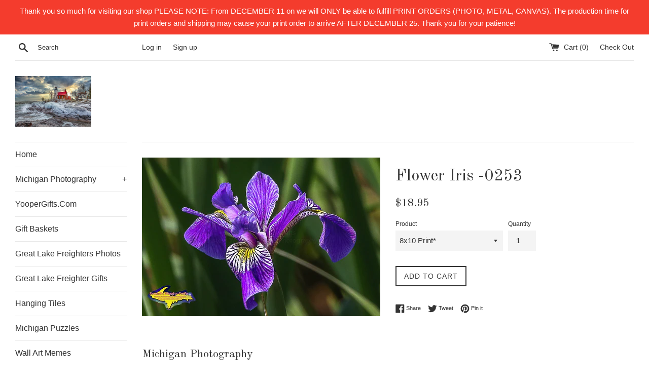

--- FILE ---
content_type: text/html; charset=utf-8
request_url: https://www.sewardswoodncrafts.net/products/flower-iris-0253
body_size: 27510
content:
<!doctype html>
<!--[if IE 9]> <html class="ie9 supports-no-js" lang="en"> <![endif]-->
<!--[if (gt IE 9)|!(IE)]><!--> <html class="supports-no-js" lang="en"> <!--<![endif]-->
<head>
  <meta charset="utf-8">
  <meta http-equiv="X-UA-Compatible" content="IE=edge,chrome=1">
  <meta name="viewport" content="width=device-width,initial-scale=1">
  <meta name="theme-color" content="">
  <link rel="canonical" href="https://www.sewardswoodncrafts.net/products/flower-iris-0253">

  
    <link rel="shortcut icon" href="//www.sewardswoodncrafts.net/cdn/shop/files/Hanging_Tile_Bridge_Mackinaw_-8717_32x32.jpg?v=1613163746" type="image/png" />
  

  <title>
  Flower Iris -0253 &ndash; Seward&#39;s Wood-n-Crafts/Michigan Photography/Yooper Gifts
  </title>

  
    <meta name="description" content="Michigan Photography Wild Iris Flower Photo. Prints, canvas, metal for home or office decor. Imagine a beautiful Michigan scene on canvas hanging over your fireplace or in your office, a metal print in your modern office decor, or spice up that waiting room with a large print for everyone to enjoy! Quantity and wholesa">
  

  <!-- /snippets/social-meta-tags.liquid -->




<meta property="og:site_name" content="Seward&#39;s Wood-n-Crafts/Michigan Photography/Yooper Gifts">
<meta property="og:url" content="https://www.sewardswoodncrafts.net/products/flower-iris-0253">
<meta property="og:title" content="Flower Iris -0253">
<meta property="og:type" content="product">
<meta property="og:description" content="Michigan Photography Wild Iris Flower Photo. Prints, canvas, metal for home or office decor. Imagine a beautiful Michigan scene on canvas hanging over your fireplace or in your office, a metal print in your modern office decor, or spice up that waiting room with a large print for everyone to enjoy! Quantity and wholesa">

  <meta property="og:price:amount" content="18.95">
  <meta property="og:price:currency" content="USD">

<meta property="og:image" content="http://www.sewardswoodncrafts.net/cdn/shop/products/Flower_Iris_-0253_1200x1200.jpg?v=1536228282">
<meta property="og:image:secure_url" content="https://www.sewardswoodncrafts.net/cdn/shop/products/Flower_Iris_-0253_1200x1200.jpg?v=1536228282">


<meta name="twitter:card" content="summary_large_image">
<meta name="twitter:title" content="Flower Iris -0253">
<meta name="twitter:description" content="Michigan Photography Wild Iris Flower Photo. Prints, canvas, metal for home or office decor. Imagine a beautiful Michigan scene on canvas hanging over your fireplace or in your office, a metal print in your modern office decor, or spice up that waiting room with a large print for everyone to enjoy! Quantity and wholesa">


  <script>
    document.documentElement.className = document.documentElement.className.replace('supports-no-js', 'supports-js');

    var theme = {
      mapStrings: {
        addressError: "Error looking up that address",
        addressNoResults: "No results for that address",
        addressQueryLimit: "You have exceeded the Google API usage limit. Consider upgrading to a \u003ca href=\"https:\/\/developers.google.com\/maps\/premium\/usage-limits\"\u003ePremium Plan\u003c\/a\u003e.",
        authError: "There was a problem authenticating your Google Maps account."
      }
    }
  </script>

  <link href="//www.sewardswoodncrafts.net/cdn/shop/t/2/assets/theme.scss.css?v=26252544033614716541765468099" rel="stylesheet" type="text/css" media="all" />

  <!-- Google Fonts -->
  
  
    
      
      
      <link href="//fonts.googleapis.com/css?family=Old+Standard+TT:400,700" rel="stylesheet" type="text/css" media="all" />
    
  

  <script>window.performance && window.performance.mark && window.performance.mark('shopify.content_for_header.start');</script><meta id="shopify-digital-wallet" name="shopify-digital-wallet" content="/25387580/digital_wallets/dialog">
<meta name="shopify-checkout-api-token" content="0ddf275500cc4bb418541f84391dd3b1">
<meta id="in-context-paypal-metadata" data-shop-id="25387580" data-venmo-supported="false" data-environment="production" data-locale="en_US" data-paypal-v4="true" data-currency="USD">
<link rel="alternate" type="application/json+oembed" href="https://www.sewardswoodncrafts.net/products/flower-iris-0253.oembed">
<script async="async" src="/checkouts/internal/preloads.js?locale=en-US"></script>
<link rel="preconnect" href="https://shop.app" crossorigin="anonymous">
<script async="async" src="https://shop.app/checkouts/internal/preloads.js?locale=en-US&shop_id=25387580" crossorigin="anonymous"></script>
<script id="apple-pay-shop-capabilities" type="application/json">{"shopId":25387580,"countryCode":"US","currencyCode":"USD","merchantCapabilities":["supports3DS"],"merchantId":"gid:\/\/shopify\/Shop\/25387580","merchantName":"Seward's Wood-n-Crafts\/Michigan Photography\/Yooper Gifts","requiredBillingContactFields":["postalAddress","email"],"requiredShippingContactFields":["postalAddress","email"],"shippingType":"shipping","supportedNetworks":["visa","masterCard","amex","discover","elo","jcb"],"total":{"type":"pending","label":"Seward's Wood-n-Crafts\/Michigan Photography\/Yooper Gifts","amount":"1.00"},"shopifyPaymentsEnabled":true,"supportsSubscriptions":true}</script>
<script id="shopify-features" type="application/json">{"accessToken":"0ddf275500cc4bb418541f84391dd3b1","betas":["rich-media-storefront-analytics"],"domain":"www.sewardswoodncrafts.net","predictiveSearch":true,"shopId":25387580,"locale":"en"}</script>
<script>var Shopify = Shopify || {};
Shopify.shop = "sewards-wood-n-crafts-photography.myshopify.com";
Shopify.locale = "en";
Shopify.currency = {"active":"USD","rate":"1.0"};
Shopify.country = "US";
Shopify.theme = {"name":"Simple","id":7652835366,"schema_name":"Simple","schema_version":"3.8.0","theme_store_id":578,"role":"main"};
Shopify.theme.handle = "null";
Shopify.theme.style = {"id":null,"handle":null};
Shopify.cdnHost = "www.sewardswoodncrafts.net/cdn";
Shopify.routes = Shopify.routes || {};
Shopify.routes.root = "/";</script>
<script type="module">!function(o){(o.Shopify=o.Shopify||{}).modules=!0}(window);</script>
<script>!function(o){function n(){var o=[];function n(){o.push(Array.prototype.slice.apply(arguments))}return n.q=o,n}var t=o.Shopify=o.Shopify||{};t.loadFeatures=n(),t.autoloadFeatures=n()}(window);</script>
<script>
  window.ShopifyPay = window.ShopifyPay || {};
  window.ShopifyPay.apiHost = "shop.app\/pay";
  window.ShopifyPay.redirectState = null;
</script>
<script id="shop-js-analytics" type="application/json">{"pageType":"product"}</script>
<script defer="defer" async type="module" src="//www.sewardswoodncrafts.net/cdn/shopifycloud/shop-js/modules/v2/client.init-shop-cart-sync_BT-GjEfc.en.esm.js"></script>
<script defer="defer" async type="module" src="//www.sewardswoodncrafts.net/cdn/shopifycloud/shop-js/modules/v2/chunk.common_D58fp_Oc.esm.js"></script>
<script defer="defer" async type="module" src="//www.sewardswoodncrafts.net/cdn/shopifycloud/shop-js/modules/v2/chunk.modal_xMitdFEc.esm.js"></script>
<script type="module">
  await import("//www.sewardswoodncrafts.net/cdn/shopifycloud/shop-js/modules/v2/client.init-shop-cart-sync_BT-GjEfc.en.esm.js");
await import("//www.sewardswoodncrafts.net/cdn/shopifycloud/shop-js/modules/v2/chunk.common_D58fp_Oc.esm.js");
await import("//www.sewardswoodncrafts.net/cdn/shopifycloud/shop-js/modules/v2/chunk.modal_xMitdFEc.esm.js");

  window.Shopify.SignInWithShop?.initShopCartSync?.({"fedCMEnabled":true,"windoidEnabled":true});

</script>
<script>
  window.Shopify = window.Shopify || {};
  if (!window.Shopify.featureAssets) window.Shopify.featureAssets = {};
  window.Shopify.featureAssets['shop-js'] = {"shop-cart-sync":["modules/v2/client.shop-cart-sync_DZOKe7Ll.en.esm.js","modules/v2/chunk.common_D58fp_Oc.esm.js","modules/v2/chunk.modal_xMitdFEc.esm.js"],"init-fed-cm":["modules/v2/client.init-fed-cm_B6oLuCjv.en.esm.js","modules/v2/chunk.common_D58fp_Oc.esm.js","modules/v2/chunk.modal_xMitdFEc.esm.js"],"shop-cash-offers":["modules/v2/client.shop-cash-offers_D2sdYoxE.en.esm.js","modules/v2/chunk.common_D58fp_Oc.esm.js","modules/v2/chunk.modal_xMitdFEc.esm.js"],"shop-login-button":["modules/v2/client.shop-login-button_QeVjl5Y3.en.esm.js","modules/v2/chunk.common_D58fp_Oc.esm.js","modules/v2/chunk.modal_xMitdFEc.esm.js"],"pay-button":["modules/v2/client.pay-button_DXTOsIq6.en.esm.js","modules/v2/chunk.common_D58fp_Oc.esm.js","modules/v2/chunk.modal_xMitdFEc.esm.js"],"shop-button":["modules/v2/client.shop-button_DQZHx9pm.en.esm.js","modules/v2/chunk.common_D58fp_Oc.esm.js","modules/v2/chunk.modal_xMitdFEc.esm.js"],"avatar":["modules/v2/client.avatar_BTnouDA3.en.esm.js"],"init-windoid":["modules/v2/client.init-windoid_CR1B-cfM.en.esm.js","modules/v2/chunk.common_D58fp_Oc.esm.js","modules/v2/chunk.modal_xMitdFEc.esm.js"],"init-shop-for-new-customer-accounts":["modules/v2/client.init-shop-for-new-customer-accounts_C_vY_xzh.en.esm.js","modules/v2/client.shop-login-button_QeVjl5Y3.en.esm.js","modules/v2/chunk.common_D58fp_Oc.esm.js","modules/v2/chunk.modal_xMitdFEc.esm.js"],"init-shop-email-lookup-coordinator":["modules/v2/client.init-shop-email-lookup-coordinator_BI7n9ZSv.en.esm.js","modules/v2/chunk.common_D58fp_Oc.esm.js","modules/v2/chunk.modal_xMitdFEc.esm.js"],"init-shop-cart-sync":["modules/v2/client.init-shop-cart-sync_BT-GjEfc.en.esm.js","modules/v2/chunk.common_D58fp_Oc.esm.js","modules/v2/chunk.modal_xMitdFEc.esm.js"],"shop-toast-manager":["modules/v2/client.shop-toast-manager_DiYdP3xc.en.esm.js","modules/v2/chunk.common_D58fp_Oc.esm.js","modules/v2/chunk.modal_xMitdFEc.esm.js"],"init-customer-accounts":["modules/v2/client.init-customer-accounts_D9ZNqS-Q.en.esm.js","modules/v2/client.shop-login-button_QeVjl5Y3.en.esm.js","modules/v2/chunk.common_D58fp_Oc.esm.js","modules/v2/chunk.modal_xMitdFEc.esm.js"],"init-customer-accounts-sign-up":["modules/v2/client.init-customer-accounts-sign-up_iGw4briv.en.esm.js","modules/v2/client.shop-login-button_QeVjl5Y3.en.esm.js","modules/v2/chunk.common_D58fp_Oc.esm.js","modules/v2/chunk.modal_xMitdFEc.esm.js"],"shop-follow-button":["modules/v2/client.shop-follow-button_CqMgW2wH.en.esm.js","modules/v2/chunk.common_D58fp_Oc.esm.js","modules/v2/chunk.modal_xMitdFEc.esm.js"],"checkout-modal":["modules/v2/client.checkout-modal_xHeaAweL.en.esm.js","modules/v2/chunk.common_D58fp_Oc.esm.js","modules/v2/chunk.modal_xMitdFEc.esm.js"],"shop-login":["modules/v2/client.shop-login_D91U-Q7h.en.esm.js","modules/v2/chunk.common_D58fp_Oc.esm.js","modules/v2/chunk.modal_xMitdFEc.esm.js"],"lead-capture":["modules/v2/client.lead-capture_BJmE1dJe.en.esm.js","modules/v2/chunk.common_D58fp_Oc.esm.js","modules/v2/chunk.modal_xMitdFEc.esm.js"],"payment-terms":["modules/v2/client.payment-terms_Ci9AEqFq.en.esm.js","modules/v2/chunk.common_D58fp_Oc.esm.js","modules/v2/chunk.modal_xMitdFEc.esm.js"]};
</script>
<script>(function() {
  var isLoaded = false;
  function asyncLoad() {
    if (isLoaded) return;
    isLoaded = true;
    var urls = ["https:\/\/chimpstatic.com\/mcjs-connected\/js\/users\/bd3c9da3df94ddf62c262845d\/325d5fa98e6cf2439a1719393.js?shop=sewards-wood-n-crafts-photography.myshopify.com"];
    for (var i = 0; i < urls.length; i++) {
      var s = document.createElement('script');
      s.type = 'text/javascript';
      s.async = true;
      s.src = urls[i];
      var x = document.getElementsByTagName('script')[0];
      x.parentNode.insertBefore(s, x);
    }
  };
  if(window.attachEvent) {
    window.attachEvent('onload', asyncLoad);
  } else {
    window.addEventListener('load', asyncLoad, false);
  }
})();</script>
<script id="__st">var __st={"a":25387580,"offset":-43200,"reqid":"07aefa1e-d6eb-43ea-b0e7-2178fbcc2b04-1769089902","pageurl":"www.sewardswoodncrafts.net\/products\/flower-iris-0253","u":"6182fca6aa92","p":"product","rtyp":"product","rid":962217410607};</script>
<script>window.ShopifyPaypalV4VisibilityTracking = true;</script>
<script id="captcha-bootstrap">!function(){'use strict';const t='contact',e='account',n='new_comment',o=[[t,t],['blogs',n],['comments',n],[t,'customer']],c=[[e,'customer_login'],[e,'guest_login'],[e,'recover_customer_password'],[e,'create_customer']],r=t=>t.map((([t,e])=>`form[action*='/${t}']:not([data-nocaptcha='true']) input[name='form_type'][value='${e}']`)).join(','),a=t=>()=>t?[...document.querySelectorAll(t)].map((t=>t.form)):[];function s(){const t=[...o],e=r(t);return a(e)}const i='password',u='form_key',d=['recaptcha-v3-token','g-recaptcha-response','h-captcha-response',i],f=()=>{try{return window.sessionStorage}catch{return}},m='__shopify_v',_=t=>t.elements[u];function p(t,e,n=!1){try{const o=window.sessionStorage,c=JSON.parse(o.getItem(e)),{data:r}=function(t){const{data:e,action:n}=t;return t[m]||n?{data:e,action:n}:{data:t,action:n}}(c);for(const[e,n]of Object.entries(r))t.elements[e]&&(t.elements[e].value=n);n&&o.removeItem(e)}catch(o){console.error('form repopulation failed',{error:o})}}const l='form_type',E='cptcha';function T(t){t.dataset[E]=!0}const w=window,h=w.document,L='Shopify',v='ce_forms',y='captcha';let A=!1;((t,e)=>{const n=(g='f06e6c50-85a8-45c8-87d0-21a2b65856fe',I='https://cdn.shopify.com/shopifycloud/storefront-forms-hcaptcha/ce_storefront_forms_captcha_hcaptcha.v1.5.2.iife.js',D={infoText:'Protected by hCaptcha',privacyText:'Privacy',termsText:'Terms'},(t,e,n)=>{const o=w[L][v],c=o.bindForm;if(c)return c(t,g,e,D).then(n);var r;o.q.push([[t,g,e,D],n]),r=I,A||(h.body.append(Object.assign(h.createElement('script'),{id:'captcha-provider',async:!0,src:r})),A=!0)});var g,I,D;w[L]=w[L]||{},w[L][v]=w[L][v]||{},w[L][v].q=[],w[L][y]=w[L][y]||{},w[L][y].protect=function(t,e){n(t,void 0,e),T(t)},Object.freeze(w[L][y]),function(t,e,n,w,h,L){const[v,y,A,g]=function(t,e,n){const i=e?o:[],u=t?c:[],d=[...i,...u],f=r(d),m=r(i),_=r(d.filter((([t,e])=>n.includes(e))));return[a(f),a(m),a(_),s()]}(w,h,L),I=t=>{const e=t.target;return e instanceof HTMLFormElement?e:e&&e.form},D=t=>v().includes(t);t.addEventListener('submit',(t=>{const e=I(t);if(!e)return;const n=D(e)&&!e.dataset.hcaptchaBound&&!e.dataset.recaptchaBound,o=_(e),c=g().includes(e)&&(!o||!o.value);(n||c)&&t.preventDefault(),c&&!n&&(function(t){try{if(!f())return;!function(t){const e=f();if(!e)return;const n=_(t);if(!n)return;const o=n.value;o&&e.removeItem(o)}(t);const e=Array.from(Array(32),(()=>Math.random().toString(36)[2])).join('');!function(t,e){_(t)||t.append(Object.assign(document.createElement('input'),{type:'hidden',name:u})),t.elements[u].value=e}(t,e),function(t,e){const n=f();if(!n)return;const o=[...t.querySelectorAll(`input[type='${i}']`)].map((({name:t})=>t)),c=[...d,...o],r={};for(const[a,s]of new FormData(t).entries())c.includes(a)||(r[a]=s);n.setItem(e,JSON.stringify({[m]:1,action:t.action,data:r}))}(t,e)}catch(e){console.error('failed to persist form',e)}}(e),e.submit())}));const S=(t,e)=>{t&&!t.dataset[E]&&(n(t,e.some((e=>e===t))),T(t))};for(const o of['focusin','change'])t.addEventListener(o,(t=>{const e=I(t);D(e)&&S(e,y())}));const B=e.get('form_key'),M=e.get(l),P=B&&M;t.addEventListener('DOMContentLoaded',(()=>{const t=y();if(P)for(const e of t)e.elements[l].value===M&&p(e,B);[...new Set([...A(),...v().filter((t=>'true'===t.dataset.shopifyCaptcha))])].forEach((e=>S(e,t)))}))}(h,new URLSearchParams(w.location.search),n,t,e,['guest_login'])})(!0,!0)}();</script>
<script integrity="sha256-4kQ18oKyAcykRKYeNunJcIwy7WH5gtpwJnB7kiuLZ1E=" data-source-attribution="shopify.loadfeatures" defer="defer" src="//www.sewardswoodncrafts.net/cdn/shopifycloud/storefront/assets/storefront/load_feature-a0a9edcb.js" crossorigin="anonymous"></script>
<script crossorigin="anonymous" defer="defer" src="//www.sewardswoodncrafts.net/cdn/shopifycloud/storefront/assets/shopify_pay/storefront-65b4c6d7.js?v=20250812"></script>
<script data-source-attribution="shopify.dynamic_checkout.dynamic.init">var Shopify=Shopify||{};Shopify.PaymentButton=Shopify.PaymentButton||{isStorefrontPortableWallets:!0,init:function(){window.Shopify.PaymentButton.init=function(){};var t=document.createElement("script");t.src="https://www.sewardswoodncrafts.net/cdn/shopifycloud/portable-wallets/latest/portable-wallets.en.js",t.type="module",document.head.appendChild(t)}};
</script>
<script data-source-attribution="shopify.dynamic_checkout.buyer_consent">
  function portableWalletsHideBuyerConsent(e){var t=document.getElementById("shopify-buyer-consent"),n=document.getElementById("shopify-subscription-policy-button");t&&n&&(t.classList.add("hidden"),t.setAttribute("aria-hidden","true"),n.removeEventListener("click",e))}function portableWalletsShowBuyerConsent(e){var t=document.getElementById("shopify-buyer-consent"),n=document.getElementById("shopify-subscription-policy-button");t&&n&&(t.classList.remove("hidden"),t.removeAttribute("aria-hidden"),n.addEventListener("click",e))}window.Shopify?.PaymentButton&&(window.Shopify.PaymentButton.hideBuyerConsent=portableWalletsHideBuyerConsent,window.Shopify.PaymentButton.showBuyerConsent=portableWalletsShowBuyerConsent);
</script>
<script data-source-attribution="shopify.dynamic_checkout.cart.bootstrap">document.addEventListener("DOMContentLoaded",(function(){function t(){return document.querySelector("shopify-accelerated-checkout-cart, shopify-accelerated-checkout")}if(t())Shopify.PaymentButton.init();else{new MutationObserver((function(e,n){t()&&(Shopify.PaymentButton.init(),n.disconnect())})).observe(document.body,{childList:!0,subtree:!0})}}));
</script>
<link id="shopify-accelerated-checkout-styles" rel="stylesheet" media="screen" href="https://www.sewardswoodncrafts.net/cdn/shopifycloud/portable-wallets/latest/accelerated-checkout-backwards-compat.css" crossorigin="anonymous">
<style id="shopify-accelerated-checkout-cart">
        #shopify-buyer-consent {
  margin-top: 1em;
  display: inline-block;
  width: 100%;
}

#shopify-buyer-consent.hidden {
  display: none;
}

#shopify-subscription-policy-button {
  background: none;
  border: none;
  padding: 0;
  text-decoration: underline;
  font-size: inherit;
  cursor: pointer;
}

#shopify-subscription-policy-button::before {
  box-shadow: none;
}

      </style>

<script>window.performance && window.performance.mark && window.performance.mark('shopify.content_for_header.end');</script>

  <script src="//www.sewardswoodncrafts.net/cdn/shop/t/2/assets/jquery-1.11.0.min.js?v=32460426840832490021510360628" type="text/javascript"></script>
  <script src="//www.sewardswoodncrafts.net/cdn/shop/t/2/assets/modernizr.min.js?v=44044439420609591321510360628" type="text/javascript"></script>

  <!--[if (gt IE 9)|!(IE)]><!--><script src="//www.sewardswoodncrafts.net/cdn/shop/t/2/assets/lazysizes.min.js?v=71745035489482760341510360628" async="async"></script><!--<![endif]-->
  <!--[if lte IE 9]><script src="//www.sewardswoodncrafts.net/cdn/shop/t/2/assets/lazysizes.min.js?v=71745035489482760341510360628"></script><![endif]-->

  
<meta name="p:domain_verify" content="9ee2f8046376100190fa874a94f526bb"/>
<link href="https://monorail-edge.shopifysvc.com" rel="dns-prefetch">
<script>(function(){if ("sendBeacon" in navigator && "performance" in window) {try {var session_token_from_headers = performance.getEntriesByType('navigation')[0].serverTiming.find(x => x.name == '_s').description;} catch {var session_token_from_headers = undefined;}var session_cookie_matches = document.cookie.match(/_shopify_s=([^;]*)/);var session_token_from_cookie = session_cookie_matches && session_cookie_matches.length === 2 ? session_cookie_matches[1] : "";var session_token = session_token_from_headers || session_token_from_cookie || "";function handle_abandonment_event(e) {var entries = performance.getEntries().filter(function(entry) {return /monorail-edge.shopifysvc.com/.test(entry.name);});if (!window.abandonment_tracked && entries.length === 0) {window.abandonment_tracked = true;var currentMs = Date.now();var navigation_start = performance.timing.navigationStart;var payload = {shop_id: 25387580,url: window.location.href,navigation_start,duration: currentMs - navigation_start,session_token,page_type: "product"};window.navigator.sendBeacon("https://monorail-edge.shopifysvc.com/v1/produce", JSON.stringify({schema_id: "online_store_buyer_site_abandonment/1.1",payload: payload,metadata: {event_created_at_ms: currentMs,event_sent_at_ms: currentMs}}));}}window.addEventListener('pagehide', handle_abandonment_event);}}());</script>
<script id="web-pixels-manager-setup">(function e(e,d,r,n,o){if(void 0===o&&(o={}),!Boolean(null===(a=null===(i=window.Shopify)||void 0===i?void 0:i.analytics)||void 0===a?void 0:a.replayQueue)){var i,a;window.Shopify=window.Shopify||{};var t=window.Shopify;t.analytics=t.analytics||{};var s=t.analytics;s.replayQueue=[],s.publish=function(e,d,r){return s.replayQueue.push([e,d,r]),!0};try{self.performance.mark("wpm:start")}catch(e){}var l=function(){var e={modern:/Edge?\/(1{2}[4-9]|1[2-9]\d|[2-9]\d{2}|\d{4,})\.\d+(\.\d+|)|Firefox\/(1{2}[4-9]|1[2-9]\d|[2-9]\d{2}|\d{4,})\.\d+(\.\d+|)|Chrom(ium|e)\/(9{2}|\d{3,})\.\d+(\.\d+|)|(Maci|X1{2}).+ Version\/(15\.\d+|(1[6-9]|[2-9]\d|\d{3,})\.\d+)([,.]\d+|)( \(\w+\)|)( Mobile\/\w+|) Safari\/|Chrome.+OPR\/(9{2}|\d{3,})\.\d+\.\d+|(CPU[ +]OS|iPhone[ +]OS|CPU[ +]iPhone|CPU IPhone OS|CPU iPad OS)[ +]+(15[._]\d+|(1[6-9]|[2-9]\d|\d{3,})[._]\d+)([._]\d+|)|Android:?[ /-](13[3-9]|1[4-9]\d|[2-9]\d{2}|\d{4,})(\.\d+|)(\.\d+|)|Android.+Firefox\/(13[5-9]|1[4-9]\d|[2-9]\d{2}|\d{4,})\.\d+(\.\d+|)|Android.+Chrom(ium|e)\/(13[3-9]|1[4-9]\d|[2-9]\d{2}|\d{4,})\.\d+(\.\d+|)|SamsungBrowser\/([2-9]\d|\d{3,})\.\d+/,legacy:/Edge?\/(1[6-9]|[2-9]\d|\d{3,})\.\d+(\.\d+|)|Firefox\/(5[4-9]|[6-9]\d|\d{3,})\.\d+(\.\d+|)|Chrom(ium|e)\/(5[1-9]|[6-9]\d|\d{3,})\.\d+(\.\d+|)([\d.]+$|.*Safari\/(?![\d.]+ Edge\/[\d.]+$))|(Maci|X1{2}).+ Version\/(10\.\d+|(1[1-9]|[2-9]\d|\d{3,})\.\d+)([,.]\d+|)( \(\w+\)|)( Mobile\/\w+|) Safari\/|Chrome.+OPR\/(3[89]|[4-9]\d|\d{3,})\.\d+\.\d+|(CPU[ +]OS|iPhone[ +]OS|CPU[ +]iPhone|CPU IPhone OS|CPU iPad OS)[ +]+(10[._]\d+|(1[1-9]|[2-9]\d|\d{3,})[._]\d+)([._]\d+|)|Android:?[ /-](13[3-9]|1[4-9]\d|[2-9]\d{2}|\d{4,})(\.\d+|)(\.\d+|)|Mobile Safari.+OPR\/([89]\d|\d{3,})\.\d+\.\d+|Android.+Firefox\/(13[5-9]|1[4-9]\d|[2-9]\d{2}|\d{4,})\.\d+(\.\d+|)|Android.+Chrom(ium|e)\/(13[3-9]|1[4-9]\d|[2-9]\d{2}|\d{4,})\.\d+(\.\d+|)|Android.+(UC? ?Browser|UCWEB|U3)[ /]?(15\.([5-9]|\d{2,})|(1[6-9]|[2-9]\d|\d{3,})\.\d+)\.\d+|SamsungBrowser\/(5\.\d+|([6-9]|\d{2,})\.\d+)|Android.+MQ{2}Browser\/(14(\.(9|\d{2,})|)|(1[5-9]|[2-9]\d|\d{3,})(\.\d+|))(\.\d+|)|K[Aa][Ii]OS\/(3\.\d+|([4-9]|\d{2,})\.\d+)(\.\d+|)/},d=e.modern,r=e.legacy,n=navigator.userAgent;return n.match(d)?"modern":n.match(r)?"legacy":"unknown"}(),u="modern"===l?"modern":"legacy",c=(null!=n?n:{modern:"",legacy:""})[u],f=function(e){return[e.baseUrl,"/wpm","/b",e.hashVersion,"modern"===e.buildTarget?"m":"l",".js"].join("")}({baseUrl:d,hashVersion:r,buildTarget:u}),m=function(e){var d=e.version,r=e.bundleTarget,n=e.surface,o=e.pageUrl,i=e.monorailEndpoint;return{emit:function(e){var a=e.status,t=e.errorMsg,s=(new Date).getTime(),l=JSON.stringify({metadata:{event_sent_at_ms:s},events:[{schema_id:"web_pixels_manager_load/3.1",payload:{version:d,bundle_target:r,page_url:o,status:a,surface:n,error_msg:t},metadata:{event_created_at_ms:s}}]});if(!i)return console&&console.warn&&console.warn("[Web Pixels Manager] No Monorail endpoint provided, skipping logging."),!1;try{return self.navigator.sendBeacon.bind(self.navigator)(i,l)}catch(e){}var u=new XMLHttpRequest;try{return u.open("POST",i,!0),u.setRequestHeader("Content-Type","text/plain"),u.send(l),!0}catch(e){return console&&console.warn&&console.warn("[Web Pixels Manager] Got an unhandled error while logging to Monorail."),!1}}}}({version:r,bundleTarget:l,surface:e.surface,pageUrl:self.location.href,monorailEndpoint:e.monorailEndpoint});try{o.browserTarget=l,function(e){var d=e.src,r=e.async,n=void 0===r||r,o=e.onload,i=e.onerror,a=e.sri,t=e.scriptDataAttributes,s=void 0===t?{}:t,l=document.createElement("script"),u=document.querySelector("head"),c=document.querySelector("body");if(l.async=n,l.src=d,a&&(l.integrity=a,l.crossOrigin="anonymous"),s)for(var f in s)if(Object.prototype.hasOwnProperty.call(s,f))try{l.dataset[f]=s[f]}catch(e){}if(o&&l.addEventListener("load",o),i&&l.addEventListener("error",i),u)u.appendChild(l);else{if(!c)throw new Error("Did not find a head or body element to append the script");c.appendChild(l)}}({src:f,async:!0,onload:function(){if(!function(){var e,d;return Boolean(null===(d=null===(e=window.Shopify)||void 0===e?void 0:e.analytics)||void 0===d?void 0:d.initialized)}()){var d=window.webPixelsManager.init(e)||void 0;if(d){var r=window.Shopify.analytics;r.replayQueue.forEach((function(e){var r=e[0],n=e[1],o=e[2];d.publishCustomEvent(r,n,o)})),r.replayQueue=[],r.publish=d.publishCustomEvent,r.visitor=d.visitor,r.initialized=!0}}},onerror:function(){return m.emit({status:"failed",errorMsg:"".concat(f," has failed to load")})},sri:function(e){var d=/^sha384-[A-Za-z0-9+/=]+$/;return"string"==typeof e&&d.test(e)}(c)?c:"",scriptDataAttributes:o}),m.emit({status:"loading"})}catch(e){m.emit({status:"failed",errorMsg:(null==e?void 0:e.message)||"Unknown error"})}}})({shopId: 25387580,storefrontBaseUrl: "https://www.sewardswoodncrafts.net",extensionsBaseUrl: "https://extensions.shopifycdn.com/cdn/shopifycloud/web-pixels-manager",monorailEndpoint: "https://monorail-edge.shopifysvc.com/unstable/produce_batch",surface: "storefront-renderer",enabledBetaFlags: ["2dca8a86"],webPixelsConfigList: [{"id":"761659713","configuration":"{\"config\":\"{\\\"pixel_id\\\":\\\"G-C1VZNRJT75\\\",\\\"gtag_events\\\":[{\\\"type\\\":\\\"purchase\\\",\\\"action_label\\\":\\\"G-C1VZNRJT75\\\"},{\\\"type\\\":\\\"page_view\\\",\\\"action_label\\\":\\\"G-C1VZNRJT75\\\"},{\\\"type\\\":\\\"view_item\\\",\\\"action_label\\\":\\\"G-C1VZNRJT75\\\"},{\\\"type\\\":\\\"search\\\",\\\"action_label\\\":\\\"G-C1VZNRJT75\\\"},{\\\"type\\\":\\\"add_to_cart\\\",\\\"action_label\\\":\\\"G-C1VZNRJT75\\\"},{\\\"type\\\":\\\"begin_checkout\\\",\\\"action_label\\\":\\\"G-C1VZNRJT75\\\"},{\\\"type\\\":\\\"add_payment_info\\\",\\\"action_label\\\":\\\"G-C1VZNRJT75\\\"}],\\\"enable_monitoring_mode\\\":false}\"}","eventPayloadVersion":"v1","runtimeContext":"OPEN","scriptVersion":"b2a88bafab3e21179ed38636efcd8a93","type":"APP","apiClientId":1780363,"privacyPurposes":[],"dataSharingAdjustments":{"protectedCustomerApprovalScopes":["read_customer_address","read_customer_email","read_customer_name","read_customer_personal_data","read_customer_phone"]}},{"id":"shopify-app-pixel","configuration":"{}","eventPayloadVersion":"v1","runtimeContext":"STRICT","scriptVersion":"0450","apiClientId":"shopify-pixel","type":"APP","privacyPurposes":["ANALYTICS","MARKETING"]},{"id":"shopify-custom-pixel","eventPayloadVersion":"v1","runtimeContext":"LAX","scriptVersion":"0450","apiClientId":"shopify-pixel","type":"CUSTOM","privacyPurposes":["ANALYTICS","MARKETING"]}],isMerchantRequest: false,initData: {"shop":{"name":"Seward's Wood-n-Crafts\/Michigan Photography\/Yooper Gifts","paymentSettings":{"currencyCode":"USD"},"myshopifyDomain":"sewards-wood-n-crafts-photography.myshopify.com","countryCode":"US","storefrontUrl":"https:\/\/www.sewardswoodncrafts.net"},"customer":null,"cart":null,"checkout":null,"productVariants":[{"price":{"amount":18.95,"currencyCode":"USD"},"product":{"title":"Flower Iris -0253","vendor":"Seward's Wood-n-Crafts\/Photography","id":"962217410607","untranslatedTitle":"Flower Iris -0253","url":"\/products\/flower-iris-0253","type":"Michigan Photography"},"id":"9376354533423","image":{"src":"\/\/www.sewardswoodncrafts.net\/cdn\/shop\/products\/Flower_Iris_-0253.jpg?v=1536228282"},"sku":"","title":"8x10 Print*","untranslatedTitle":"8x10 Print*"},{"price":{"amount":22.0,"currencyCode":"USD"},"product":{"title":"Flower Iris -0253","vendor":"Seward's Wood-n-Crafts\/Photography","id":"962217410607","untranslatedTitle":"Flower Iris -0253","url":"\/products\/flower-iris-0253","type":"Michigan Photography"},"id":"9376354566191","image":{"src":"\/\/www.sewardswoodncrafts.net\/cdn\/shop\/products\/Flower_Iris_-0253.jpg?v=1536228282"},"sku":"","title":"8x12 Print","untranslatedTitle":"8x12 Print"},{"price":{"amount":34.0,"currencyCode":"USD"},"product":{"title":"Flower Iris -0253","vendor":"Seward's Wood-n-Crafts\/Photography","id":"962217410607","untranslatedTitle":"Flower Iris -0253","url":"\/products\/flower-iris-0253","type":"Michigan Photography"},"id":"9376354598959","image":{"src":"\/\/www.sewardswoodncrafts.net\/cdn\/shop\/products\/Flower_Iris_-0253.jpg?v=1536228282"},"sku":"","title":"11x14 Print*","untranslatedTitle":"11x14 Print*"},{"price":{"amount":45.0,"currencyCode":"USD"},"product":{"title":"Flower Iris -0253","vendor":"Seward's Wood-n-Crafts\/Photography","id":"962217410607","untranslatedTitle":"Flower Iris -0253","url":"\/products\/flower-iris-0253","type":"Michigan Photography"},"id":"9376354631727","image":{"src":"\/\/www.sewardswoodncrafts.net\/cdn\/shop\/products\/Flower_Iris_-0253.jpg?v=1536228282"},"sku":"","title":"12x18 Print","untranslatedTitle":"12x18 Print"},{"price":{"amount":58.0,"currencyCode":"USD"},"product":{"title":"Flower Iris -0253","vendor":"Seward's Wood-n-Crafts\/Photography","id":"962217410607","untranslatedTitle":"Flower Iris -0253","url":"\/products\/flower-iris-0253","type":"Michigan Photography"},"id":"9376354664495","image":{"src":"\/\/www.sewardswoodncrafts.net\/cdn\/shop\/products\/Flower_Iris_-0253.jpg?v=1536228282"},"sku":"","title":"16x20 Print*","untranslatedTitle":"16x20 Print*"},{"price":{"amount":68.0,"currencyCode":"USD"},"product":{"title":"Flower Iris -0253","vendor":"Seward's Wood-n-Crafts\/Photography","id":"962217410607","untranslatedTitle":"Flower Iris -0253","url":"\/products\/flower-iris-0253","type":"Michigan Photography"},"id":"9376354697263","image":{"src":"\/\/www.sewardswoodncrafts.net\/cdn\/shop\/products\/Flower_Iris_-0253.jpg?v=1536228282"},"sku":"","title":"16x24 Print","untranslatedTitle":"16x24 Print"},{"price":{"amount":75.0,"currencyCode":"USD"},"product":{"title":"Flower Iris -0253","vendor":"Seward's Wood-n-Crafts\/Photography","id":"962217410607","untranslatedTitle":"Flower Iris -0253","url":"\/products\/flower-iris-0253","type":"Michigan Photography"},"id":"9376354730031","image":{"src":"\/\/www.sewardswoodncrafts.net\/cdn\/shop\/products\/Flower_Iris_-0253.jpg?v=1536228282"},"sku":"","title":"20x30 Print","untranslatedTitle":"20x30 Print"},{"price":{"amount":100.0,"currencyCode":"USD"},"product":{"title":"Flower Iris -0253","vendor":"Seward's Wood-n-Crafts\/Photography","id":"962217410607","untranslatedTitle":"Flower Iris -0253","url":"\/products\/flower-iris-0253","type":"Michigan Photography"},"id":"9376354762799","image":{"src":"\/\/www.sewardswoodncrafts.net\/cdn\/shop\/products\/Flower_Iris_-0253.jpg?v=1536228282"},"sku":"","title":"24x36 Print","untranslatedTitle":"24x36 Print"},{"price":{"amount":125.0,"currencyCode":"USD"},"product":{"title":"Flower Iris -0253","vendor":"Seward's Wood-n-Crafts\/Photography","id":"962217410607","untranslatedTitle":"Flower Iris -0253","url":"\/products\/flower-iris-0253","type":"Michigan Photography"},"id":"9376354795567","image":{"src":"\/\/www.sewardswoodncrafts.net\/cdn\/shop\/products\/Flower_Iris_-0253.jpg?v=1536228282"},"sku":"","title":"16x20 Canvas Wrap*","untranslatedTitle":"16x20 Canvas Wrap*"},{"price":{"amount":155.0,"currencyCode":"USD"},"product":{"title":"Flower Iris -0253","vendor":"Seward's Wood-n-Crafts\/Photography","id":"962217410607","untranslatedTitle":"Flower Iris -0253","url":"\/products\/flower-iris-0253","type":"Michigan Photography"},"id":"9376354828335","image":{"src":"\/\/www.sewardswoodncrafts.net\/cdn\/shop\/products\/Flower_Iris_-0253.jpg?v=1536228282"},"sku":"","title":"16x24 Canvas Wrap","untranslatedTitle":"16x24 Canvas Wrap"},{"price":{"amount":235.0,"currencyCode":"USD"},"product":{"title":"Flower Iris -0253","vendor":"Seward's Wood-n-Crafts\/Photography","id":"962217410607","untranslatedTitle":"Flower Iris -0253","url":"\/products\/flower-iris-0253","type":"Michigan Photography"},"id":"9376354893871","image":{"src":"\/\/www.sewardswoodncrafts.net\/cdn\/shop\/products\/Flower_Iris_-0253.jpg?v=1536228282"},"sku":"","title":"20x30 Canvas Wrap","untranslatedTitle":"20x30 Canvas Wrap"},{"price":{"amount":295.0,"currencyCode":"USD"},"product":{"title":"Flower Iris -0253","vendor":"Seward's Wood-n-Crafts\/Photography","id":"962217410607","untranslatedTitle":"Flower Iris -0253","url":"\/products\/flower-iris-0253","type":"Michigan Photography"},"id":"9376354926639","image":{"src":"\/\/www.sewardswoodncrafts.net\/cdn\/shop\/products\/Flower_Iris_-0253.jpg?v=1536228282"},"sku":"","title":"24x36 Canvas Wrap","untranslatedTitle":"24x36 Canvas Wrap"},{"price":{"amount":158.0,"currencyCode":"USD"},"product":{"title":"Flower Iris -0253","vendor":"Seward's Wood-n-Crafts\/Photography","id":"962217410607","untranslatedTitle":"Flower Iris -0253","url":"\/products\/flower-iris-0253","type":"Michigan Photography"},"id":"9376354959407","image":{"src":"\/\/www.sewardswoodncrafts.net\/cdn\/shop\/products\/Flower_Iris_-0253.jpg?v=1536228282"},"sku":"","title":"16x20 Vivid Metal*","untranslatedTitle":"16x20 Vivid Metal*"},{"price":{"amount":169.0,"currencyCode":"USD"},"product":{"title":"Flower Iris -0253","vendor":"Seward's Wood-n-Crafts\/Photography","id":"962217410607","untranslatedTitle":"Flower Iris -0253","url":"\/products\/flower-iris-0253","type":"Michigan Photography"},"id":"9376354992175","image":{"src":"\/\/www.sewardswoodncrafts.net\/cdn\/shop\/products\/Flower_Iris_-0253.jpg?v=1536228282"},"sku":"","title":"16x24 Vivid Metal","untranslatedTitle":"16x24 Vivid Metal"},{"price":{"amount":235.0,"currencyCode":"USD"},"product":{"title":"Flower Iris -0253","vendor":"Seward's Wood-n-Crafts\/Photography","id":"962217410607","untranslatedTitle":"Flower Iris -0253","url":"\/products\/flower-iris-0253","type":"Michigan Photography"},"id":"9376355024943","image":{"src":"\/\/www.sewardswoodncrafts.net\/cdn\/shop\/products\/Flower_Iris_-0253.jpg?v=1536228282"},"sku":"","title":"20x30 Vivid Metal","untranslatedTitle":"20x30 Vivid Metal"},{"price":{"amount":345.0,"currencyCode":"USD"},"product":{"title":"Flower Iris -0253","vendor":"Seward's Wood-n-Crafts\/Photography","id":"962217410607","untranslatedTitle":"Flower Iris -0253","url":"\/products\/flower-iris-0253","type":"Michigan Photography"},"id":"9376355057711","image":{"src":"\/\/www.sewardswoodncrafts.net\/cdn\/shop\/products\/Flower_Iris_-0253.jpg?v=1536228282"},"sku":"","title":"24x36 Vivid Metal","untranslatedTitle":"24x36 Vivid Metal"},{"price":{"amount":18.95,"currencyCode":"USD"},"product":{"title":"Flower Iris -0253","vendor":"Seward's Wood-n-Crafts\/Photography","id":"962217410607","untranslatedTitle":"Flower Iris -0253","url":"\/products\/flower-iris-0253","type":"Michigan Photography"},"id":"9376355090479","image":{"src":"\/\/www.sewardswoodncrafts.net\/cdn\/shop\/products\/Flower_Iris_-0253.jpg?v=1536228282"},"sku":"","title":"8x12 Glass Cutting Board","untranslatedTitle":"8x12 Glass Cutting Board"},{"price":{"amount":32.0,"currencyCode":"USD"},"product":{"title":"Flower Iris -0253","vendor":"Seward's Wood-n-Crafts\/Photography","id":"962217410607","untranslatedTitle":"Flower Iris -0253","url":"\/products\/flower-iris-0253","type":"Michigan Photography"},"id":"9376355123247","image":{"src":"\/\/www.sewardswoodncrafts.net\/cdn\/shop\/products\/Flower_Iris_-0253.jpg?v=1536228282"},"sku":"","title":"11x15  Glass Cutting Board","untranslatedTitle":"11x15  Glass Cutting Board"},{"price":{"amount":32.0,"currencyCode":"USD"},"product":{"title":"Flower Iris -0253","vendor":"Seward's Wood-n-Crafts\/Photography","id":"962217410607","untranslatedTitle":"Flower Iris -0253","url":"\/products\/flower-iris-0253","type":"Michigan Photography"},"id":"9376355156015","image":{"src":"\/\/www.sewardswoodncrafts.net\/cdn\/shop\/products\/Flower_Iris_-0253.jpg?v=1536228282"},"sku":"","title":"8x12 Tile Trivet","untranslatedTitle":"8x12 Tile Trivet"},{"price":{"amount":19.95,"currencyCode":"USD"},"product":{"title":"Flower Iris -0253","vendor":"Seward's Wood-n-Crafts\/Photography","id":"962217410607","untranslatedTitle":"Flower Iris -0253","url":"\/products\/flower-iris-0253","type":"Michigan Photography"},"id":"9376355188783","image":{"src":"\/\/www.sewardswoodncrafts.net\/cdn\/shop\/products\/Flower_Iris_-0253.jpg?v=1536228282"},"sku":"","title":"11x14 Puzzle 252pcs","untranslatedTitle":"11x14 Puzzle 252pcs"}],"purchasingCompany":null},},"https://www.sewardswoodncrafts.net/cdn","fcfee988w5aeb613cpc8e4bc33m6693e112",{"modern":"","legacy":""},{"shopId":"25387580","storefrontBaseUrl":"https:\/\/www.sewardswoodncrafts.net","extensionBaseUrl":"https:\/\/extensions.shopifycdn.com\/cdn\/shopifycloud\/web-pixels-manager","surface":"storefront-renderer","enabledBetaFlags":"[\"2dca8a86\"]","isMerchantRequest":"false","hashVersion":"fcfee988w5aeb613cpc8e4bc33m6693e112","publish":"custom","events":"[[\"page_viewed\",{}],[\"product_viewed\",{\"productVariant\":{\"price\":{\"amount\":18.95,\"currencyCode\":\"USD\"},\"product\":{\"title\":\"Flower Iris -0253\",\"vendor\":\"Seward's Wood-n-Crafts\/Photography\",\"id\":\"962217410607\",\"untranslatedTitle\":\"Flower Iris -0253\",\"url\":\"\/products\/flower-iris-0253\",\"type\":\"Michigan Photography\"},\"id\":\"9376354533423\",\"image\":{\"src\":\"\/\/www.sewardswoodncrafts.net\/cdn\/shop\/products\/Flower_Iris_-0253.jpg?v=1536228282\"},\"sku\":\"\",\"title\":\"8x10 Print*\",\"untranslatedTitle\":\"8x10 Print*\"}}]]"});</script><script>
  window.ShopifyAnalytics = window.ShopifyAnalytics || {};
  window.ShopifyAnalytics.meta = window.ShopifyAnalytics.meta || {};
  window.ShopifyAnalytics.meta.currency = 'USD';
  var meta = {"product":{"id":962217410607,"gid":"gid:\/\/shopify\/Product\/962217410607","vendor":"Seward's Wood-n-Crafts\/Photography","type":"Michigan Photography","handle":"flower-iris-0253","variants":[{"id":9376354533423,"price":1895,"name":"Flower Iris -0253 - 8x10 Print*","public_title":"8x10 Print*","sku":""},{"id":9376354566191,"price":2200,"name":"Flower Iris -0253 - 8x12 Print","public_title":"8x12 Print","sku":""},{"id":9376354598959,"price":3400,"name":"Flower Iris -0253 - 11x14 Print*","public_title":"11x14 Print*","sku":""},{"id":9376354631727,"price":4500,"name":"Flower Iris -0253 - 12x18 Print","public_title":"12x18 Print","sku":""},{"id":9376354664495,"price":5800,"name":"Flower Iris -0253 - 16x20 Print*","public_title":"16x20 Print*","sku":""},{"id":9376354697263,"price":6800,"name":"Flower Iris -0253 - 16x24 Print","public_title":"16x24 Print","sku":""},{"id":9376354730031,"price":7500,"name":"Flower Iris -0253 - 20x30 Print","public_title":"20x30 Print","sku":""},{"id":9376354762799,"price":10000,"name":"Flower Iris -0253 - 24x36 Print","public_title":"24x36 Print","sku":""},{"id":9376354795567,"price":12500,"name":"Flower Iris -0253 - 16x20 Canvas Wrap*","public_title":"16x20 Canvas Wrap*","sku":""},{"id":9376354828335,"price":15500,"name":"Flower Iris -0253 - 16x24 Canvas Wrap","public_title":"16x24 Canvas Wrap","sku":""},{"id":9376354893871,"price":23500,"name":"Flower Iris -0253 - 20x30 Canvas Wrap","public_title":"20x30 Canvas Wrap","sku":""},{"id":9376354926639,"price":29500,"name":"Flower Iris -0253 - 24x36 Canvas Wrap","public_title":"24x36 Canvas Wrap","sku":""},{"id":9376354959407,"price":15800,"name":"Flower Iris -0253 - 16x20 Vivid Metal*","public_title":"16x20 Vivid Metal*","sku":""},{"id":9376354992175,"price":16900,"name":"Flower Iris -0253 - 16x24 Vivid Metal","public_title":"16x24 Vivid Metal","sku":""},{"id":9376355024943,"price":23500,"name":"Flower Iris -0253 - 20x30 Vivid Metal","public_title":"20x30 Vivid Metal","sku":""},{"id":9376355057711,"price":34500,"name":"Flower Iris -0253 - 24x36 Vivid Metal","public_title":"24x36 Vivid Metal","sku":""},{"id":9376355090479,"price":1895,"name":"Flower Iris -0253 - 8x12 Glass Cutting Board","public_title":"8x12 Glass Cutting Board","sku":""},{"id":9376355123247,"price":3200,"name":"Flower Iris -0253 - 11x15  Glass Cutting Board","public_title":"11x15  Glass Cutting Board","sku":""},{"id":9376355156015,"price":3200,"name":"Flower Iris -0253 - 8x12 Tile Trivet","public_title":"8x12 Tile Trivet","sku":""},{"id":9376355188783,"price":1995,"name":"Flower Iris -0253 - 11x14 Puzzle 252pcs","public_title":"11x14 Puzzle 252pcs","sku":""}],"remote":false},"page":{"pageType":"product","resourceType":"product","resourceId":962217410607,"requestId":"07aefa1e-d6eb-43ea-b0e7-2178fbcc2b04-1769089902"}};
  for (var attr in meta) {
    window.ShopifyAnalytics.meta[attr] = meta[attr];
  }
</script>
<script class="analytics">
  (function () {
    var customDocumentWrite = function(content) {
      var jquery = null;

      if (window.jQuery) {
        jquery = window.jQuery;
      } else if (window.Checkout && window.Checkout.$) {
        jquery = window.Checkout.$;
      }

      if (jquery) {
        jquery('body').append(content);
      }
    };

    var hasLoggedConversion = function(token) {
      if (token) {
        return document.cookie.indexOf('loggedConversion=' + token) !== -1;
      }
      return false;
    }

    var setCookieIfConversion = function(token) {
      if (token) {
        var twoMonthsFromNow = new Date(Date.now());
        twoMonthsFromNow.setMonth(twoMonthsFromNow.getMonth() + 2);

        document.cookie = 'loggedConversion=' + token + '; expires=' + twoMonthsFromNow;
      }
    }

    var trekkie = window.ShopifyAnalytics.lib = window.trekkie = window.trekkie || [];
    if (trekkie.integrations) {
      return;
    }
    trekkie.methods = [
      'identify',
      'page',
      'ready',
      'track',
      'trackForm',
      'trackLink'
    ];
    trekkie.factory = function(method) {
      return function() {
        var args = Array.prototype.slice.call(arguments);
        args.unshift(method);
        trekkie.push(args);
        return trekkie;
      };
    };
    for (var i = 0; i < trekkie.methods.length; i++) {
      var key = trekkie.methods[i];
      trekkie[key] = trekkie.factory(key);
    }
    trekkie.load = function(config) {
      trekkie.config = config || {};
      trekkie.config.initialDocumentCookie = document.cookie;
      var first = document.getElementsByTagName('script')[0];
      var script = document.createElement('script');
      script.type = 'text/javascript';
      script.onerror = function(e) {
        var scriptFallback = document.createElement('script');
        scriptFallback.type = 'text/javascript';
        scriptFallback.onerror = function(error) {
                var Monorail = {
      produce: function produce(monorailDomain, schemaId, payload) {
        var currentMs = new Date().getTime();
        var event = {
          schema_id: schemaId,
          payload: payload,
          metadata: {
            event_created_at_ms: currentMs,
            event_sent_at_ms: currentMs
          }
        };
        return Monorail.sendRequest("https://" + monorailDomain + "/v1/produce", JSON.stringify(event));
      },
      sendRequest: function sendRequest(endpointUrl, payload) {
        // Try the sendBeacon API
        if (window && window.navigator && typeof window.navigator.sendBeacon === 'function' && typeof window.Blob === 'function' && !Monorail.isIos12()) {
          var blobData = new window.Blob([payload], {
            type: 'text/plain'
          });

          if (window.navigator.sendBeacon(endpointUrl, blobData)) {
            return true;
          } // sendBeacon was not successful

        } // XHR beacon

        var xhr = new XMLHttpRequest();

        try {
          xhr.open('POST', endpointUrl);
          xhr.setRequestHeader('Content-Type', 'text/plain');
          xhr.send(payload);
        } catch (e) {
          console.log(e);
        }

        return false;
      },
      isIos12: function isIos12() {
        return window.navigator.userAgent.lastIndexOf('iPhone; CPU iPhone OS 12_') !== -1 || window.navigator.userAgent.lastIndexOf('iPad; CPU OS 12_') !== -1;
      }
    };
    Monorail.produce('monorail-edge.shopifysvc.com',
      'trekkie_storefront_load_errors/1.1',
      {shop_id: 25387580,
      theme_id: 7652835366,
      app_name: "storefront",
      context_url: window.location.href,
      source_url: "//www.sewardswoodncrafts.net/cdn/s/trekkie.storefront.1bbfab421998800ff09850b62e84b8915387986d.min.js"});

        };
        scriptFallback.async = true;
        scriptFallback.src = '//www.sewardswoodncrafts.net/cdn/s/trekkie.storefront.1bbfab421998800ff09850b62e84b8915387986d.min.js';
        first.parentNode.insertBefore(scriptFallback, first);
      };
      script.async = true;
      script.src = '//www.sewardswoodncrafts.net/cdn/s/trekkie.storefront.1bbfab421998800ff09850b62e84b8915387986d.min.js';
      first.parentNode.insertBefore(script, first);
    };
    trekkie.load(
      {"Trekkie":{"appName":"storefront","development":false,"defaultAttributes":{"shopId":25387580,"isMerchantRequest":null,"themeId":7652835366,"themeCityHash":"4673387144134599888","contentLanguage":"en","currency":"USD","eventMetadataId":"2ad729d7-1f76-4645-9589-74254c3e62d6"},"isServerSideCookieWritingEnabled":true,"monorailRegion":"shop_domain","enabledBetaFlags":["65f19447"]},"Session Attribution":{},"S2S":{"facebookCapiEnabled":false,"source":"trekkie-storefront-renderer","apiClientId":580111}}
    );

    var loaded = false;
    trekkie.ready(function() {
      if (loaded) return;
      loaded = true;

      window.ShopifyAnalytics.lib = window.trekkie;

      var originalDocumentWrite = document.write;
      document.write = customDocumentWrite;
      try { window.ShopifyAnalytics.merchantGoogleAnalytics.call(this); } catch(error) {};
      document.write = originalDocumentWrite;

      window.ShopifyAnalytics.lib.page(null,{"pageType":"product","resourceType":"product","resourceId":962217410607,"requestId":"07aefa1e-d6eb-43ea-b0e7-2178fbcc2b04-1769089902","shopifyEmitted":true});

      var match = window.location.pathname.match(/checkouts\/(.+)\/(thank_you|post_purchase)/)
      var token = match? match[1]: undefined;
      if (!hasLoggedConversion(token)) {
        setCookieIfConversion(token);
        window.ShopifyAnalytics.lib.track("Viewed Product",{"currency":"USD","variantId":9376354533423,"productId":962217410607,"productGid":"gid:\/\/shopify\/Product\/962217410607","name":"Flower Iris -0253 - 8x10 Print*","price":"18.95","sku":"","brand":"Seward's Wood-n-Crafts\/Photography","variant":"8x10 Print*","category":"Michigan Photography","nonInteraction":true,"remote":false},undefined,undefined,{"shopifyEmitted":true});
      window.ShopifyAnalytics.lib.track("monorail:\/\/trekkie_storefront_viewed_product\/1.1",{"currency":"USD","variantId":9376354533423,"productId":962217410607,"productGid":"gid:\/\/shopify\/Product\/962217410607","name":"Flower Iris -0253 - 8x10 Print*","price":"18.95","sku":"","brand":"Seward's Wood-n-Crafts\/Photography","variant":"8x10 Print*","category":"Michigan Photography","nonInteraction":true,"remote":false,"referer":"https:\/\/www.sewardswoodncrafts.net\/products\/flower-iris-0253"});
      }
    });


        var eventsListenerScript = document.createElement('script');
        eventsListenerScript.async = true;
        eventsListenerScript.src = "//www.sewardswoodncrafts.net/cdn/shopifycloud/storefront/assets/shop_events_listener-3da45d37.js";
        document.getElementsByTagName('head')[0].appendChild(eventsListenerScript);

})();</script>
  <script>
  if (!window.ga || (window.ga && typeof window.ga !== 'function')) {
    window.ga = function ga() {
      (window.ga.q = window.ga.q || []).push(arguments);
      if (window.Shopify && window.Shopify.analytics && typeof window.Shopify.analytics.publish === 'function') {
        window.Shopify.analytics.publish("ga_stub_called", {}, {sendTo: "google_osp_migration"});
      }
      console.error("Shopify's Google Analytics stub called with:", Array.from(arguments), "\nSee https://help.shopify.com/manual/promoting-marketing/pixels/pixel-migration#google for more information.");
    };
    if (window.Shopify && window.Shopify.analytics && typeof window.Shopify.analytics.publish === 'function') {
      window.Shopify.analytics.publish("ga_stub_initialized", {}, {sendTo: "google_osp_migration"});
    }
  }
</script>
<script
  defer
  src="https://www.sewardswoodncrafts.net/cdn/shopifycloud/perf-kit/shopify-perf-kit-3.0.4.min.js"
  data-application="storefront-renderer"
  data-shop-id="25387580"
  data-render-region="gcp-us-central1"
  data-page-type="product"
  data-theme-instance-id="7652835366"
  data-theme-name="Simple"
  data-theme-version="3.8.0"
  data-monorail-region="shop_domain"
  data-resource-timing-sampling-rate="10"
  data-shs="true"
  data-shs-beacon="true"
  data-shs-export-with-fetch="true"
  data-shs-logs-sample-rate="1"
  data-shs-beacon-endpoint="https://www.sewardswoodncrafts.net/api/collect"
></script>
</head>

<body id="flower-iris-0253" class="template-product">

  <a class="in-page-link visually-hidden skip-link" href="#MainContent">Skip to content</a>

  <div id="shopify-section-header" class="shopify-section">
  <style>
    .announcement-bar--link:hover {
      

      
        background-color: #f54e40;
      
    }
  </style>

  
    <a href="/collections/michigan-photography-at-its-finest-unique-gifts-beautiful-art-great-prices" class="announcement-bar announcement-bar--link">
  

    <p class="announcement-bar__message site-wrapper">Thank you so much for visiting our shop  PLEASE NOTE: From DECEMBER 11 on we will ONLY be able to fulfill PRINT ORDERS (PHOTO, METAL, CANVAS).  The production time for print orders and shipping  may cause your print order to arrive AFTER DECEMBER 25. Thank you for your patience!</p>

  
    </a>
  





  <style>
    .site-header__logo {
      width: 150px;
    }
    #HeaderLogoWrapper {
      max-width: 150px !important;
    }
  </style>


<div class="site-wrapper">
  <div class="top-bar grid">

    <div class="grid__item medium-up--one-fifth small--one-half">
      <div class="top-bar__search">
        <a href="/search" class="medium-up--hide">
          <svg aria-hidden="true" focusable="false" role="presentation" class="icon icon-search" viewBox="0 0 20 20"><path fill="#444" d="M18.64 17.02l-5.31-5.31c.81-1.08 1.26-2.43 1.26-3.87C14.5 4.06 11.44 1 7.75 1S1 4.06 1 7.75s3.06 6.75 6.75 6.75c1.44 0 2.79-.45 3.87-1.26l5.31 5.31c.45.45 1.26.54 1.71.09.45-.36.45-1.17 0-1.62zM3.25 7.75c0-2.52 1.98-4.5 4.5-4.5s4.5 1.98 4.5 4.5-1.98 4.5-4.5 4.5-4.5-1.98-4.5-4.5z"/></svg>
        </a>
        <form action="/search" method="get" class="search-bar small--hide" role="search">
          
          <button type="submit" class="search-bar__submit">
            <svg aria-hidden="true" focusable="false" role="presentation" class="icon icon-search" viewBox="0 0 20 20"><path fill="#444" d="M18.64 17.02l-5.31-5.31c.81-1.08 1.26-2.43 1.26-3.87C14.5 4.06 11.44 1 7.75 1S1 4.06 1 7.75s3.06 6.75 6.75 6.75c1.44 0 2.79-.45 3.87-1.26l5.31 5.31c.45.45 1.26.54 1.71.09.45-.36.45-1.17 0-1.62zM3.25 7.75c0-2.52 1.98-4.5 4.5-4.5s4.5 1.98 4.5 4.5-1.98 4.5-4.5 4.5-4.5-1.98-4.5-4.5z"/></svg>
            <span class="icon__fallback-text">Search</span>
          </button>
          <input type="search" name="q" class="search-bar__input" value="" placeholder="Search" aria-label="Search">
        </form>
      </div>
    </div>

    
      <div class="grid__item medium-up--two-fifths small--hide">
        <span class="customer-links small--hide">
          
            <a href="/account/login" id="customer_login_link">Log in</a>
            <span class="vertical-divider"></span>
            <a href="/account/register" id="customer_register_link">Sign up</a>
          
        </span>
      </div>
    

    <div class="grid__item  medium-up--two-fifths  small--one-half text-right">
      <a href="/cart" class="site-header__cart">
        <svg aria-hidden="true" focusable="false" role="presentation" class="icon icon-cart" viewBox="0 0 20 20"><path fill="#444" d="M18.936 5.564c-.144-.175-.35-.207-.55-.207h-.003L6.774 4.286c-.272 0-.417.089-.491.18-.079.096-.16.263-.094.585l2.016 5.705c.163.407.642.673 1.068.673h8.401c.433 0 .854-.285.941-.725l.484-4.571c.045-.221-.015-.388-.163-.567z"/><path fill="#444" d="M17.107 12.5H7.659L4.98 4.117l-.362-1.059c-.138-.401-.292-.559-.695-.559H.924c-.411 0-.748.303-.748.714s.337.714.748.714h2.413l3.002 9.48c.126.38.295.52.942.52h9.825c.411 0 .748-.303.748-.714s-.336-.714-.748-.714zM10.424 16.23a1.498 1.498 0 1 1-2.997 0 1.498 1.498 0 0 1 2.997 0zM16.853 16.23a1.498 1.498 0 1 1-2.997 0 1.498 1.498 0 0 1 2.997 0z"/></svg>
        <span class="small--hide">
          Cart
          (<span id="CartCount">0</span>)
        </span>
      </a>
      <span class="vertical-divider small--hide"></span>
      <a href="/cart" class="site-header__cart small--hide">
        Check Out
      </a>
    </div>
  </div>

  <hr class="small--hide hr--border">

  <header class="site-header grid medium-up--grid--table" role="banner">
    <div class="grid__item small--text-center">
      <div itemscope itemtype="http://schema.org/Organization">
        

        <style>
  
  
  
    #HeaderLogo {
      max-width: 150px;
      max-height: 99.96000000000001px;
    }
    #HeaderLogoWrapper {
      max-width: 150px;
    }
  

  
</style>


        
          <div id="HeaderLogoWrapper" class="supports-js">
            <a href="/" itemprop="url" style="padding-top:66.64000000000001%; display: block;">
              <img id="HeaderLogo"
                   class="lazyload"
                   src="//www.sewardswoodncrafts.net/cdn/shop/products/EagleHarborLighthouseSunrise-2461_150x150.jpg?v=1614732697"
                   data-src="//www.sewardswoodncrafts.net/cdn/shop/products/EagleHarborLighthouseSunrise-2461_{width}x.jpg?v=1614732697"
                   data-widths="[180, 360, 540, 720, 900, 1080, 1296, 1512, 1728, 2048]"
                   data-aspectratio="1.5"
                   data-sizes="auto"
                   alt="Great Lakes Lighthouses Eagle Harbor Lighthouse Lake Superior Sunrise Keweenaw Peninsula Michigan Photography"
                   itemprop="logo">
            </a>
          </div>
          <noscript>
            
            <a href="/" itemprop="url">
              <img class="site-header__logo" src="//www.sewardswoodncrafts.net/cdn/shop/products/EagleHarborLighthouseSunrise-2461_150x.jpg?v=1614732697"
              srcset="//www.sewardswoodncrafts.net/cdn/shop/products/EagleHarborLighthouseSunrise-2461_150x.jpg?v=1614732697 1x, //www.sewardswoodncrafts.net/cdn/shop/products/EagleHarborLighthouseSunrise-2461_150x@2x.jpg?v=1614732697 2x"
              alt="Great Lakes Lighthouses Eagle Harbor Lighthouse Lake Superior Sunrise Keweenaw Peninsula Michigan Photography"
              itemprop="logo">
            </a>
          </noscript>
          
        
      </div>
    </div>
    
  </header>
</div>


</div>

    

  <div class="site-wrapper">

    <div class="grid">

      <div id="shopify-section-sidebar" class="shopify-section"><div data-section-id="sidebar" data-section-type="sidebar-section">
  <nav class="grid__item small--text-center medium-up--one-fifth" role="navigation">
    <hr class="hr--small medium-up--hide">
    <button id="ToggleMobileMenu" class="mobile-menu-icon medium-up--hide" aria-haspopup="true" aria-owns="SiteNav">
      <span class="line"></span>
      <span class="line"></span>
      <span class="line"></span>
      <span class="line"></span>
      <span class="icon__fallback-text">Menu</span>
    </button>
    <div id="SiteNav" class="site-nav" role="menu">
      <ul class="list--nav">
        
          
          
            <li class="site-nav__element ">
              <a href="/" class="site-nav__link">Home</a>
            </li>
          
        
          
          
            <li class="site-nav--has-submenu site-nav__element">
              <button class="site-nav__link btn--link site-nav__expand hidden" aria-expanded="false" aria-controls="Collapsible2">
                Michigan Photography
                <span>+</span>
              </button>
              <button class="site-nav__link btn--link site-nav__collapse" aria-expanded="true" aria-controls="Collapsible2">
                Michigan Photography
                <span>-</span>
              </button>
              <ul id="Collapsible2" class="site-nav__submenu site-nav__submenu--expanded" aria-hidden="false">
                
                  <li class="">
                    <a href="/collections/michigan-landscape-photography" class="site-nav__link">All Photos</a>
                  </li>
                
                  <li class="">
                    <a href="/collections/autumn-colors-michigan-photography" class="site-nav__link">Autumn Colors</a>
                  </li>
                
                  <li class="">
                    <a href="/collections/bridges-of-michigan-photography" class="site-nav__link">Bridges</a>
                  </li>
                
                  <li class="">
                    <a href="/collections/flowers-nature-photography" class="site-nav__link">Flowers &amp; Nature</a>
                  </li>
                
                  <li class="">
                    <a href="/collections/houghton-hancock-michigan-photography" class="site-nav__link">Houghton/Hancock Michigan Photography</a>
                  </li>
                
                  <li class="">
                    <a href="/collections/lighthouses-of-michigan-photography" class="site-nav__link">Lighthouses</a>
                  </li>
                
                  <li class="">
                    <a href="/collections/mackinac-island-michigan-photography" class="site-nav__link">Mackinac Island</a>
                  </li>
                
                  <li class="">
                    <a href="/collections/manistique-michigan-michigan-upper-peninsula" class="site-nav__link">Manistique MI</a>
                  </li>
                
                  <li class="">
                    <a href="/collections/marquette-michigan-landscape-photography" class="site-nav__link">Marquette</a>
                  </li>
                
                  <li class="">
                    <a href="/collections/northern-lights-starry-nights-michigan-photography" class="site-nav__link">Northern Lights &amp; Stars</a>
                  </li>
                
                  <li class="">
                    <a href="/collections/pictured-rocks-national-lakeshore" class="site-nav__link">Pictured Rocks </a>
                  </li>
                
                  <li class="">
                    <a href="/collections/sault-ste-marie-michigan-photography" class="site-nav__link">Sault Ste. Marie MI</a>
                  </li>
                
                  <li class="">
                    <a href="/collections/michigan-sunsets-sunrises-photography" class="site-nav__link">Sunsets &amp; Sunrises</a>
                  </li>
                
                  <li class="">
                    <a href="/collections/waterfalls-of-michigan-photography-prints-canvas-michigan-artwork" class="site-nav__link">Waterfalls</a>
                  </li>
                
                  <li class="">
                    <a href="/collections/michigan-wildlife-photography" class="site-nav__link">Wildlife</a>
                  </li>
                
              </ul>
            </li>
          
        
          
          
            <li class="site-nav__element ">
              <a href="/collections/yooper-gifts" class="site-nav__link">YooperGifts.Com</a>
            </li>
          
        
          
          
            <li class="site-nav__element ">
              <a href="/collections/gift-baskets" class="site-nav__link">Gift Baskets</a>
            </li>
          
        
          
          
            <li class="site-nav__element ">
              <a href="/collections/great-lake-freighters-photography" class="site-nav__link">Great Lake Freighters Photos</a>
            </li>
          
        
          
          
            <li class="site-nav__element ">
              <a href="/collections/great-lake-freighters-gifts-collectables-artwork-for-all-boat-nerd-fans" class="site-nav__link">Great Lake Freighter Gifts</a>
            </li>
          
        
          
          
            <li class="site-nav__element ">
              <a href="/collections/michigan-made-wall-art-gifts" class="site-nav__link">Hanging Tiles</a>
            </li>
          
        
          
          
            <li class="site-nav__element ">
              <a href="/collections/michigan-puzzles/Michigan-Puzzles" class="site-nav__link">Michigan Puzzles</a>
            </li>
          
        
          
          
            <li class="site-nav__element ">
              <a href="/collections/michigan-wall-art" class="site-nav__link">Wall Art Memes</a>
            </li>
          
        
          
          
            <li class="site-nav__element ">
              <a href="/collections/framed-hanging-tiles" class="site-nav__link">Framed Hanging Tiles</a>
            </li>
          
        
          
          
            <li class="site-nav__element ">
              <a href="/collections/michigan-single-coasters-build-your-own-michigan-coaster-sets" class="site-nav__link">Coasters </a>
            </li>
          
        
          
          
            <li class="site-nav__element ">
              <a href="/collections/michigan-made-drink-coaster-sets" class="site-nav__link">Coaster Sets</a>
            </li>
          
        
          
          
            <li class="site-nav__element ">
              <a href="/collections/coaster-and-trivet-accessories" class="site-nav__link">Coaster and Trivet Accessories</a>
            </li>
          
        
          
          
            <li class="site-nav__element ">
              <a href="/collections/michigan-cutting-boards" class="site-nav__link">Cutting Boards</a>
            </li>
          
        
          
          
            <li class="site-nav__element ">
              <a href="/collections/3pc-panoramic-tile-set-michigan-coasters-trivets-gifts" class="site-nav__link">3pc Panoramic Tile Sets</a>
            </li>
          
        
          
          
            <li class="site-nav__element ">
              <a href="/collections/rustic-photo-slate-michigan-gifts" class="site-nav__link">Rustic Photo Slate </a>
            </li>
          
        
          
          
            <li class="site-nav__element ">
              <a href="/collections/michigan-made-mugs" class="site-nav__link">Mugs</a>
            </li>
          
        
          
          
            <li class="site-nav__element ">
              <a href="/collections/michigan-license-plates" class="site-nav__link">License Plates</a>
            </li>
          
        
          
          
            <li class="site-nav__element ">
              <a href="/pages/about-us-michigan-photos-products-gifts" class="site-nav__link">About Us  </a>
            </li>
          
        
          
          
            <li class="site-nav__element ">
              <a href="/collections/all" class="site-nav__link">All Products</a>
            </li>
          
        
          
          
            <li class="site-nav__element ">
              <a href="/pages/fineart" class="site-nav__link">Fine Art America Photos By Norris Seward</a>
            </li>
          
        
          
          
            <li class="site-nav__element ">
              <a href="/collections/michigan-photography-royalty-free-stock-images" class="site-nav__link">Michigan Royalty Free Images</a>
            </li>
          
        
          
          
            <li class="site-nav__element ">
              <a href="/collections/spring-collection" class="site-nav__link">Spring Collection</a>
            </li>
          
        
        
          
            <li>
              <a href="/account/login" class="site-nav__link site-nav--account medium-up--hide">Log in</a>
            </li>
            <li>
              <a href="/account/register" class="site-nav__link site-nav--account medium-up--hide">Sign up</a>
            </li>
          
        
      </ul>
      <ul class="list--inline social-links">
        
          <li>
            <a href="https://www.facebook.com/Sewards-Wood-n-Crafts-116427988515126/" title="Seward&#39;s Wood-n-Crafts/Michigan Photography/Yooper Gifts on Facebook">
              <svg aria-hidden="true" focusable="false" role="presentation" class="icon icon-facebook" viewBox="0 0 20 20"><path fill="#444" d="M18.05.811q.439 0 .744.305t.305.744v16.637q0 .439-.305.744t-.744.305h-4.732v-7.221h2.415l.342-2.854h-2.757v-1.83q0-.659.293-1t1.073-.342h1.488V3.762q-.976-.098-2.171-.098-1.634 0-2.635.964t-1 2.72V9.47H7.951v2.854h2.415v7.221H1.413q-.439 0-.744-.305t-.305-.744V1.859q0-.439.305-.744T1.413.81H18.05z"/></svg>
              <span class="icon__fallback-text">Facebook</span>
            </a>
          </li>
        
        
        
        
        
        
        
        
        
        
        
      </ul>
    </div>
    <hr class="medium-up--hide hr--small ">
  </nav>
</div>


</div>

      <main class="main-content grid__item medium-up--four-fifths" id="MainContent" role="main">
        
          <hr class="hr--border-top small--hide">
        
        
        

<div id="shopify-section-product-template" class="shopify-section"><!-- /templates/product.liquid -->
<div itemscope itemtype="http://schema.org/Product" id="ProductSection" data-section-id="product-template" data-section-type="product-template" data-image-zoom-type="zoom-in" data-show-extra-tab="false" data-extra-tab-content="" data-cart-enable-ajax="true" data-enable-history-state="true">

  <meta itemprop="name" content="Flower Iris -0253">
  <meta itemprop="url" content="https://www.sewardswoodncrafts.net/products/flower-iris-0253">
  <meta itemprop="image" content="//www.sewardswoodncrafts.net/cdn/shop/products/Flower_Iris_-0253_grande.jpg?v=1536228282">

  
  
<div class="grid product-single">

    <div class="grid__item medium-up--one-half">
      
        
        
<style>
  
  
  @media screen and (min-width: 750px) { 
    #ProductImage-3419993931823 {
      max-width: 720px;
      max-height: 480.0px;
    }
    #ProductImageWrapper-3419993931823 {
      max-width: 720px;
    }
   } 

  
    
    @media screen and (max-width: 749px) {
      #ProductImage-3419993931823 {
        max-width: 720px;
        max-height: 720px;
      }
      #ProductImageWrapper-3419993931823 {
        max-width: 720px;
      }
    }
  
</style>


        <div id="ProductImageWrapper-3419993931823" class="product-single__featured-image-wrapper supports-js" data-image-id="3419993931823">
          <div class="product-single__photos" data-image-id="3419993931823" style="padding-top:66.66666666666666%;">
            <img id="ProductImage-3419993931823"
                 class="product-single__photo lazyload"
                  data-zoom="//www.sewardswoodncrafts.net/cdn/shop/products/Flower_Iris_-0253_1024x1024.jpg?v=1536228282"
                 src="//www.sewardswoodncrafts.net/cdn/shop/products/Flower_Iris_-0253_200x200.jpg?v=1536228282"
                 data-src="//www.sewardswoodncrafts.net/cdn/shop/products/Flower_Iris_-0253_{width}x.jpg?v=1536228282"
                 data-widths="[180, 360, 470, 600, 750, 940, 1080, 1296, 1512, 1728, 2048]"
                 data-aspectratio="1.5"
                 data-sizes="auto"
                 alt="Michigan Photography Wild Iris Flower Photo">
          </div>
          
        </div>
      

      <noscript>
        <img src="//www.sewardswoodncrafts.net/cdn/shop/products/Flower_Iris_-0253_grande.jpg?v=1536228282" alt="Michigan Photography Wild Iris Flower Photo">
      </noscript>

      

      
    </div>

    <div class="grid__item medium-up--one-half">
      <div class="product-single__meta small--text-center">
        <h1 class="product-single__title" itemprop="name">Flower Iris -0253</h1>

        

        <div itemprop="offers" itemscope itemtype="http://schema.org/Offer">
          <meta itemprop="priceCurrency" content="USD">

          <link itemprop="availability" href="http://schema.org/InStock">

          <p class="product-single__prices">
            
              <span class="visually-hidden">Regular price</span>
            
            <span id="ProductPrice" class="product-single__price" itemprop="price" content="18.95">
              $18.95
            </span>

            
          </p>

          <form action="/cart/add" method="post" enctype="multipart/form-data" class="product-form">
            <select name="id" id="ProductSelect-product-template" class="product-single__variants">
              
                
                  <option  selected="selected"  data-sku="" value="9376354533423">8x10 Print* - $18.95 USD</option>
                
              
                
                  <option  data-sku="" value="9376354566191">8x12 Print - $22.00 USD</option>
                
              
                
                  <option  data-sku="" value="9376354598959">11x14 Print* - $34.00 USD</option>
                
              
                
                  <option  data-sku="" value="9376354631727">12x18 Print - $45.00 USD</option>
                
              
                
                  <option  data-sku="" value="9376354664495">16x20 Print* - $58.00 USD</option>
                
              
                
                  <option  data-sku="" value="9376354697263">16x24 Print - $68.00 USD</option>
                
              
                
                  <option  data-sku="" value="9376354730031">20x30 Print - $75.00 USD</option>
                
              
                
                  <option  data-sku="" value="9376354762799">24x36 Print - $100.00 USD</option>
                
              
                
                  <option  data-sku="" value="9376354795567">16x20 Canvas Wrap* - $125.00 USD</option>
                
              
                
                  <option  data-sku="" value="9376354828335">16x24 Canvas Wrap - $155.00 USD</option>
                
              
                
                  <option  data-sku="" value="9376354893871">20x30 Canvas Wrap - $235.00 USD</option>
                
              
                
                  <option  data-sku="" value="9376354926639">24x36 Canvas Wrap - $295.00 USD</option>
                
              
                
                  <option  data-sku="" value="9376354959407">16x20 Vivid Metal* - $158.00 USD</option>
                
              
                
                  <option  data-sku="" value="9376354992175">16x24 Vivid Metal - $169.00 USD</option>
                
              
                
                  <option  data-sku="" value="9376355024943">20x30 Vivid Metal - $235.00 USD</option>
                
              
                
                  <option  data-sku="" value="9376355057711">24x36 Vivid Metal - $345.00 USD</option>
                
              
                
                  <option  data-sku="" value="9376355090479">8x12 Glass Cutting Board - $18.95 USD</option>
                
              
                
                  <option  data-sku="" value="9376355123247">11x15  Glass Cutting Board - $32.00 USD</option>
                
              
                
                  <option  data-sku="" value="9376355156015">8x12 Tile Trivet - $32.00 USD</option>
                
              
                
                  <option  data-sku="" value="9376355188783">11x14 Puzzle 252pcs - $19.95 USD</option>
                
              
            </select>

            
              <div class="product-single__quantity">
                <label for="Quantity">Quantity</label>
                <input type="number" id="Quantity" name="quantity" value="1" min="1">
              </div>
            

            <div class="product-single__cart-submit-wrapper">
              <button type="submit" name="add" id="AddToCart" class="btn product-single__cart-submit btn--secondary">
                <span id="AddToCartText">Add to Cart</span>
              </button>
            </div>

          </form>

        </div>

        

        
          <!-- /snippets/social-sharing.liquid -->
<div class="social-sharing" data-permalink="">
  
    <a target="_blank" href="//www.facebook.com/sharer.php?u=https://www.sewardswoodncrafts.net/products/flower-iris-0253" class="social-sharing__link" title="Share on Facebook">
      <svg aria-hidden="true" focusable="false" role="presentation" class="icon icon-facebook" viewBox="0 0 20 20"><path fill="#444" d="M18.05.811q.439 0 .744.305t.305.744v16.637q0 .439-.305.744t-.744.305h-4.732v-7.221h2.415l.342-2.854h-2.757v-1.83q0-.659.293-1t1.073-.342h1.488V3.762q-.976-.098-2.171-.098-1.634 0-2.635.964t-1 2.72V9.47H7.951v2.854h2.415v7.221H1.413q-.439 0-.744-.305t-.305-.744V1.859q0-.439.305-.744T1.413.81H18.05z"/></svg>
      <span aria-hidden="true">Share</span>
      <span class="visually-hidden">Share on Facebook</span>
    </a>
  

  
    <a target="_blank" href="//twitter.com/share?text=Flower%20Iris%20-0253&amp;url=https://www.sewardswoodncrafts.net/products/flower-iris-0253" class="social-sharing__link" title="Tweet on Twitter">
      <svg aria-hidden="true" focusable="false" role="presentation" class="icon icon-twitter" viewBox="0 0 20 20"><path fill="#444" d="M19.551 4.208q-.815 1.202-1.956 2.038 0 .082.02.255t.02.255q0 1.589-.469 3.179t-1.426 3.036-2.272 2.567-3.158 1.793-3.963.672q-3.301 0-6.031-1.773.571.041.937.041 2.751 0 4.911-1.671-1.284-.02-2.292-.784T2.456 11.85q.346.082.754.082.55 0 1.039-.163-1.365-.285-2.262-1.365T1.09 7.918v-.041q.774.408 1.773.448-.795-.53-1.263-1.396t-.469-1.864q0-1.019.509-1.997 1.487 1.854 3.596 2.924T9.81 7.184q-.143-.509-.143-.897 0-1.63 1.161-2.781t2.832-1.151q.815 0 1.569.326t1.284.917q1.345-.265 2.506-.958-.428 1.386-1.732 2.18 1.243-.163 2.262-.611z"/></svg>
      <span aria-hidden="true">Tweet</span>
      <span class="visually-hidden">Tweet on Twitter</span>
    </a>
  

  
    <a target="_blank" href="//pinterest.com/pin/create/button/?url=https://www.sewardswoodncrafts.net/products/flower-iris-0253&amp;media=//www.sewardswoodncrafts.net/cdn/shop/products/Flower_Iris_-0253_1024x1024.jpg?v=1536228282&amp;description=Flower%20Iris%20-0253" class="social-sharing__link" title="Pin on Pinterest">
      <svg aria-hidden="true" focusable="false" role="presentation" class="icon icon-pinterest" viewBox="0 0 20 20"><path fill="#444" d="M9.958.811q1.903 0 3.635.744t2.988 2 2 2.988.744 3.635q0 2.537-1.256 4.696t-3.415 3.415-4.696 1.256q-1.39 0-2.659-.366.707-1.147.951-2.025l.659-2.561q.244.463.903.817t1.39.354q1.464 0 2.622-.842t1.793-2.305.634-3.293q0-2.171-1.671-3.769t-4.257-1.598q-1.586 0-2.903.537T5.298 5.897 4.066 7.775t-.427 2.037q0 1.268.476 2.22t1.427 1.342q.171.073.293.012t.171-.232q.171-.61.195-.756.098-.268-.122-.512-.634-.707-.634-1.83 0-1.854 1.281-3.183t3.354-1.329q1.83 0 2.854 1t1.025 2.61q0 1.342-.366 2.476t-1.049 1.817-1.561.683q-.732 0-1.195-.537t-.293-1.269q.098-.342.256-.878t.268-.915.207-.817.098-.732q0-.61-.317-1t-.927-.39q-.756 0-1.269.695t-.512 1.744q0 .39.061.756t.134.537l.073.171q-1 4.342-1.22 5.098-.195.927-.146 2.171-2.513-1.122-4.062-3.44T.59 10.177q0-3.879 2.744-6.623T9.957.81z"/></svg>
      <span aria-hidden="true">Pin it</span>
      <span class="visually-hidden">Pin on Pinterest</span>
    </a>
  
</div>

        
      </div>
    </div>

  </div>

  

  
    
      <div class="product-single__description rte" itemprop="description">
        <h3 class="small--text-center">Michigan Photography</h3>
<p style="text-align: left;">Wild Iris Flower Photo. Prints, canvas, metal for home or office decor. Imagine a beautiful Michigan scene on canvas hanging over your fireplace or in your office, a metal print in your modern office decor, or spice up that waiting room with a large print for everyone to enjoy! Quantity and wholesale discounts are also available. <span>We love Michigan and enjoy getting out and exploring all its natural beauty. Stop back in from time to time. </span>If you are unable to find what you are looking for or have a question please feel free to contact us! All prints are high resolution. All watermarks will be removed!  Hope you all enjoy the photos!   ~Norris Seward  </p>
      </div>
    
  

  

  





  <section class="related-products">
    <hr>
    <h2 class="section-header__title h3">You might also like</h2>
    <div class="grid grid--uniform">
      
      
      
        
          
            










<div class="product grid__item medium-up--one-third small--one-half slide-up-animation animated" role="listitem">
  
    <div class="supports-js" style="max-width: 400px; margin: 0 auto;">
      <a href="/collections/flowers-nature-photography/products/sunflowers-9707" class="product__image-wrapper" style="padding-top:150.05359056806%;" title="Sunflowers -9707">
        <img class="product__image lazyload"
             src="//www.sewardswoodncrafts.net/cdn/shop/products/Flower_Sunflower_Sault_MI_-9707_150x150.jpg?v=1536227012"
             data-src="//www.sewardswoodncrafts.net/cdn/shop/products/Flower_Sunflower_Sault_MI_-9707_{width}x.jpg?v=1536227012"
             data-widths="[180, 360, 540, 720, 900, 1080, 1296, 1512, 1728, 2048]"
             data-aspectratio="0.6664285714285715"
             data-sizes="auto"
             alt="Michigan Photography Sunflowers"
             style="max-width: 400px; max-height: 600px;">
      </a>
    </div>
  

  <noscript>
    <a href="/collections/flowers-nature-photography/products/sunflowers-9707" class="product__image-wrapper" title="Sunflowers -9707">
      <img src="//www.sewardswoodncrafts.net/cdn/shop/products/Flower_Sunflower_Sault_MI_-9707_grande.jpg?v=1536227012" alt="Michigan Photography Sunflowers">
    </a>
  </noscript>

  <div class="product__title text-center">
    <a href="/collections/flowers-nature-photography/products/sunflowers-9707">Sunflowers -9707</a>
  </div>

  

  <div class="product__prices text-center">
    

      <span class="product__price">
        
          
          From $18.95
        
      </span>

    

    

    

    

    

  </div>
</div>


          
        
      
        
          
            










<div class="product grid__item medium-up--one-third small--one-half slide-up-animation animated" role="listitem">
  
    <div class="supports-js" style="max-width: 899px; margin: 0 auto;">
      <a href="/collections/flowers-nature-photography/products/flower-iris-8408" class="product__image-wrapper" style="padding-top:66.70902160101652%;" title="Flower Iris -8408">
        <img class="product__image lazyload"
             src="//www.sewardswoodncrafts.net/cdn/shop/products/Flower_Iras-8408_150x150.jpg?v=1536230738"
             data-src="//www.sewardswoodncrafts.net/cdn/shop/products/Flower_Iras-8408_{width}x.jpg?v=1536230738"
             data-widths="[180, 360, 540, 720, 900, 1080, 1296, 1512, 1728, 2048]"
             data-aspectratio="1.499047619047619"
             data-sizes="auto"
             alt="Wild Iris Flower"
             style="max-width: 899px; max-height: 600px;">
      </a>
    </div>
  

  <noscript>
    <a href="/collections/flowers-nature-photography/products/flower-iris-8408" class="product__image-wrapper" title="Flower Iris -8408">
      <img src="//www.sewardswoodncrafts.net/cdn/shop/products/Flower_Iras-8408_grande.jpg?v=1536230738" alt="Wild Iris Flower">
    </a>
  </noscript>

  <div class="product__title text-center">
    <a href="/collections/flowers-nature-photography/products/flower-iris-8408">Flower Iris -8408</a>
  </div>

  

  <div class="product__prices text-center">
    

      <span class="product__price">
        
          
          From $18.95
        
      </span>

    

    

    

    

    

  </div>
</div>


          
        
      
        
          
        
      
        
          
            










<div class="product grid__item medium-up--one-third small--one-half slide-up-animation animated" role="listitem">
  
    <div class="supports-js" style="max-width: 900px; margin: 0 auto;">
      <a href="/collections/flowers-nature-photography/products/sunflowers-9698" class="product__image-wrapper" style="padding-top:66.64285714285715%;" title="Sunflowers -9698">
        <img class="product__image lazyload"
             src="//www.sewardswoodncrafts.net/cdn/shop/products/Flower_Sunflower_Sault_MI_Black_White-9698_150x150.jpg?v=1536227890"
             data-src="//www.sewardswoodncrafts.net/cdn/shop/products/Flower_Sunflower_Sault_MI_Black_White-9698_{width}x.jpg?v=1536227890"
             data-widths="[180, 360, 540, 720, 900, 1080, 1296, 1512, 1728, 2048]"
             data-aspectratio="1.5005359056806002"
             data-sizes="auto"
             alt="Sunflowers Black &amp; White Photography"
             style="max-width: 900px; max-height: 600px;">
      </a>
    </div>
  

  <noscript>
    <a href="/collections/flowers-nature-photography/products/sunflowers-9698" class="product__image-wrapper" title="Sunflowers -9698">
      <img src="//www.sewardswoodncrafts.net/cdn/shop/products/Flower_Sunflower_Sault_MI_Black_White-9698_grande.jpg?v=1536227890" alt="Sunflowers Black &amp; White Photography">
    </a>
  </noscript>

  <div class="product__title text-center">
    <a href="/collections/flowers-nature-photography/products/sunflowers-9698">Sunflowers -9698</a>
  </div>

  

  <div class="product__prices text-center">
    

      <span class="product__price">
        
          
          From $18.95
        
      </span>

    

    

    

    

    

  </div>
</div>


          
        
      
    </div>
  </section>


</div>
<div id="shopify-product-reviews" data-id="962217410607"></div>


  <script type="application/json" id="ProductJson-product-template">
    {"id":962217410607,"title":"Flower Iris -0253","handle":"flower-iris-0253","description":"\u003ch3 class=\"small--text-center\"\u003eMichigan Photography\u003c\/h3\u003e\n\u003cp style=\"text-align: left;\"\u003eWild Iris Flower Photo. Prints, canvas, metal for home or office decor. Imagine a beautiful Michigan scene on canvas hanging over your fireplace or in your office, a metal print in your modern office decor, or spice up that waiting room with a large print for everyone to enjoy! Quantity and wholesale discounts are also available. \u003cspan\u003eWe love Michigan and enjoy getting out and exploring all its natural beauty. Stop back in from time to time. \u003c\/span\u003eIf you are unable to find what you are looking for or have a question please feel free to contact us! All prints are high resolution. All watermarks will be removed!  Hope you all enjoy the photos!   ~Norris Seward  \u003c\/p\u003e","published_at":"2017-11-20T16:35:37-12:00","created_at":"2018-09-05T22:00:27-12:00","vendor":"Seward's Wood-n-Crafts\/Photography","type":"Michigan Photography","tags":["Flower","Flowers","Iris","Metal","Michigan","Nature","Print","Prints"],"price":1895,"price_min":1895,"price_max":34500,"available":true,"price_varies":true,"compare_at_price":null,"compare_at_price_min":0,"compare_at_price_max":0,"compare_at_price_varies":false,"variants":[{"id":9376354533423,"title":"8x10 Print*","option1":"8x10 Print*","option2":null,"option3":null,"sku":"","requires_shipping":true,"taxable":true,"featured_image":null,"available":true,"name":"Flower Iris -0253 - 8x10 Print*","public_title":"8x10 Print*","options":["8x10 Print*"],"price":1895,"weight":454,"compare_at_price":null,"inventory_quantity":-3,"inventory_management":null,"inventory_policy":"deny","barcode":"","requires_selling_plan":false,"selling_plan_allocations":[]},{"id":9376354566191,"title":"8x12 Print","option1":"8x12 Print","option2":null,"option3":null,"sku":"","requires_shipping":true,"taxable":true,"featured_image":null,"available":true,"name":"Flower Iris -0253 - 8x12 Print","public_title":"8x12 Print","options":["8x12 Print"],"price":2200,"weight":454,"compare_at_price":null,"inventory_quantity":0,"inventory_management":null,"inventory_policy":"deny","barcode":"","requires_selling_plan":false,"selling_plan_allocations":[]},{"id":9376354598959,"title":"11x14 Print*","option1":"11x14 Print*","option2":null,"option3":null,"sku":"","requires_shipping":true,"taxable":true,"featured_image":null,"available":true,"name":"Flower Iris -0253 - 11x14 Print*","public_title":"11x14 Print*","options":["11x14 Print*"],"price":3400,"weight":454,"compare_at_price":null,"inventory_quantity":0,"inventory_management":null,"inventory_policy":"deny","barcode":"","requires_selling_plan":false,"selling_plan_allocations":[]},{"id":9376354631727,"title":"12x18 Print","option1":"12x18 Print","option2":null,"option3":null,"sku":"","requires_shipping":true,"taxable":true,"featured_image":null,"available":true,"name":"Flower Iris -0253 - 12x18 Print","public_title":"12x18 Print","options":["12x18 Print"],"price":4500,"weight":454,"compare_at_price":null,"inventory_quantity":0,"inventory_management":null,"inventory_policy":"deny","barcode":"","requires_selling_plan":false,"selling_plan_allocations":[]},{"id":9376354664495,"title":"16x20 Print*","option1":"16x20 Print*","option2":null,"option3":null,"sku":"","requires_shipping":true,"taxable":true,"featured_image":null,"available":true,"name":"Flower Iris -0253 - 16x20 Print*","public_title":"16x20 Print*","options":["16x20 Print*"],"price":5800,"weight":680,"compare_at_price":null,"inventory_quantity":1,"inventory_management":null,"inventory_policy":"deny","barcode":"","requires_selling_plan":false,"selling_plan_allocations":[]},{"id":9376354697263,"title":"16x24 Print","option1":"16x24 Print","option2":null,"option3":null,"sku":"","requires_shipping":true,"taxable":true,"featured_image":null,"available":true,"name":"Flower Iris -0253 - 16x24 Print","public_title":"16x24 Print","options":["16x24 Print"],"price":6800,"weight":680,"compare_at_price":null,"inventory_quantity":1,"inventory_management":null,"inventory_policy":"deny","barcode":"","requires_selling_plan":false,"selling_plan_allocations":[]},{"id":9376354730031,"title":"20x30 Print","option1":"20x30 Print","option2":null,"option3":null,"sku":"","requires_shipping":true,"taxable":true,"featured_image":null,"available":true,"name":"Flower Iris -0253 - 20x30 Print","public_title":"20x30 Print","options":["20x30 Print"],"price":7500,"weight":907,"compare_at_price":null,"inventory_quantity":1,"inventory_management":null,"inventory_policy":"deny","barcode":"","requires_selling_plan":false,"selling_plan_allocations":[]},{"id":9376354762799,"title":"24x36 Print","option1":"24x36 Print","option2":null,"option3":null,"sku":"","requires_shipping":true,"taxable":true,"featured_image":null,"available":true,"name":"Flower Iris -0253 - 24x36 Print","public_title":"24x36 Print","options":["24x36 Print"],"price":10000,"weight":907,"compare_at_price":null,"inventory_quantity":1,"inventory_management":null,"inventory_policy":"deny","barcode":"","requires_selling_plan":false,"selling_plan_allocations":[]},{"id":9376354795567,"title":"16x20 Canvas Wrap*","option1":"16x20 Canvas Wrap*","option2":null,"option3":null,"sku":"","requires_shipping":true,"taxable":true,"featured_image":null,"available":true,"name":"Flower Iris -0253 - 16x20 Canvas Wrap*","public_title":"16x20 Canvas Wrap*","options":["16x20 Canvas Wrap*"],"price":12500,"weight":2268,"compare_at_price":null,"inventory_quantity":1,"inventory_management":null,"inventory_policy":"deny","barcode":"","requires_selling_plan":false,"selling_plan_allocations":[]},{"id":9376354828335,"title":"16x24 Canvas Wrap","option1":"16x24 Canvas Wrap","option2":null,"option3":null,"sku":"","requires_shipping":true,"taxable":true,"featured_image":null,"available":true,"name":"Flower Iris -0253 - 16x24 Canvas Wrap","public_title":"16x24 Canvas Wrap","options":["16x24 Canvas Wrap"],"price":15500,"weight":2268,"compare_at_price":null,"inventory_quantity":1,"inventory_management":null,"inventory_policy":"deny","barcode":"","requires_selling_plan":false,"selling_plan_allocations":[]},{"id":9376354893871,"title":"20x30 Canvas Wrap","option1":"20x30 Canvas Wrap","option2":null,"option3":null,"sku":"","requires_shipping":true,"taxable":true,"featured_image":null,"available":true,"name":"Flower Iris -0253 - 20x30 Canvas Wrap","public_title":"20x30 Canvas Wrap","options":["20x30 Canvas Wrap"],"price":23500,"weight":2268,"compare_at_price":null,"inventory_quantity":1,"inventory_management":null,"inventory_policy":"deny","barcode":"","requires_selling_plan":false,"selling_plan_allocations":[]},{"id":9376354926639,"title":"24x36 Canvas Wrap","option1":"24x36 Canvas Wrap","option2":null,"option3":null,"sku":"","requires_shipping":true,"taxable":true,"featured_image":null,"available":true,"name":"Flower Iris -0253 - 24x36 Canvas Wrap","public_title":"24x36 Canvas Wrap","options":["24x36 Canvas Wrap"],"price":29500,"weight":2268,"compare_at_price":null,"inventory_quantity":1,"inventory_management":null,"inventory_policy":"deny","barcode":"","requires_selling_plan":false,"selling_plan_allocations":[]},{"id":9376354959407,"title":"16x20 Vivid Metal*","option1":"16x20 Vivid Metal*","option2":null,"option3":null,"sku":"","requires_shipping":true,"taxable":true,"featured_image":null,"available":true,"name":"Flower Iris -0253 - 16x20 Vivid Metal*","public_title":"16x20 Vivid Metal*","options":["16x20 Vivid Metal*"],"price":15800,"weight":2268,"compare_at_price":null,"inventory_quantity":1,"inventory_management":null,"inventory_policy":"deny","barcode":"","requires_selling_plan":false,"selling_plan_allocations":[]},{"id":9376354992175,"title":"16x24 Vivid Metal","option1":"16x24 Vivid Metal","option2":null,"option3":null,"sku":"","requires_shipping":true,"taxable":true,"featured_image":null,"available":true,"name":"Flower Iris -0253 - 16x24 Vivid Metal","public_title":"16x24 Vivid Metal","options":["16x24 Vivid Metal"],"price":16900,"weight":2268,"compare_at_price":null,"inventory_quantity":1,"inventory_management":null,"inventory_policy":"deny","barcode":"","requires_selling_plan":false,"selling_plan_allocations":[]},{"id":9376355024943,"title":"20x30 Vivid Metal","option1":"20x30 Vivid Metal","option2":null,"option3":null,"sku":"","requires_shipping":true,"taxable":true,"featured_image":null,"available":true,"name":"Flower Iris -0253 - 20x30 Vivid Metal","public_title":"20x30 Vivid Metal","options":["20x30 Vivid Metal"],"price":23500,"weight":2268,"compare_at_price":null,"inventory_quantity":1,"inventory_management":null,"inventory_policy":"deny","barcode":"","requires_selling_plan":false,"selling_plan_allocations":[]},{"id":9376355057711,"title":"24x36 Vivid Metal","option1":"24x36 Vivid Metal","option2":null,"option3":null,"sku":"","requires_shipping":true,"taxable":true,"featured_image":null,"available":true,"name":"Flower Iris -0253 - 24x36 Vivid Metal","public_title":"24x36 Vivid Metal","options":["24x36 Vivid Metal"],"price":34500,"weight":2495,"compare_at_price":null,"inventory_quantity":1,"inventory_management":null,"inventory_policy":"deny","barcode":"","requires_selling_plan":false,"selling_plan_allocations":[]},{"id":9376355090479,"title":"8x12 Glass Cutting Board","option1":"8x12 Glass Cutting Board","option2":null,"option3":null,"sku":"","requires_shipping":true,"taxable":true,"featured_image":null,"available":true,"name":"Flower Iris -0253 - 8x12 Glass Cutting Board","public_title":"8x12 Glass Cutting Board","options":["8x12 Glass Cutting Board"],"price":1895,"weight":680,"compare_at_price":null,"inventory_quantity":1,"inventory_management":null,"inventory_policy":"deny","barcode":"","requires_selling_plan":false,"selling_plan_allocations":[]},{"id":9376355123247,"title":"11x15  Glass Cutting Board","option1":"11x15  Glass Cutting Board","option2":null,"option3":null,"sku":"","requires_shipping":true,"taxable":true,"featured_image":null,"available":true,"name":"Flower Iris -0253 - 11x15  Glass Cutting Board","public_title":"11x15  Glass Cutting Board","options":["11x15  Glass Cutting Board"],"price":3200,"weight":1134,"compare_at_price":null,"inventory_quantity":1,"inventory_management":null,"inventory_policy":"deny","barcode":"","requires_selling_plan":false,"selling_plan_allocations":[]},{"id":9376355156015,"title":"8x12 Tile Trivet","option1":"8x12 Tile Trivet","option2":null,"option3":null,"sku":"","requires_shipping":true,"taxable":true,"featured_image":null,"available":true,"name":"Flower Iris -0253 - 8x12 Tile Trivet","public_title":"8x12 Tile Trivet","options":["8x12 Tile Trivet"],"price":3200,"weight":1043,"compare_at_price":null,"inventory_quantity":1,"inventory_management":null,"inventory_policy":"deny","barcode":"","requires_selling_plan":false,"selling_plan_allocations":[]},{"id":9376355188783,"title":"11x14 Puzzle 252pcs","option1":"11x14 Puzzle 252pcs","option2":null,"option3":null,"sku":"","requires_shipping":true,"taxable":true,"featured_image":null,"available":true,"name":"Flower Iris -0253 - 11x14 Puzzle 252pcs","public_title":"11x14 Puzzle 252pcs","options":["11x14 Puzzle 252pcs"],"price":1995,"weight":454,"compare_at_price":null,"inventory_quantity":1,"inventory_management":null,"inventory_policy":"deny","barcode":"","requires_selling_plan":false,"selling_plan_allocations":[]}],"images":["\/\/www.sewardswoodncrafts.net\/cdn\/shop\/products\/Flower_Iris_-0253.jpg?v=1536228282"],"featured_image":"\/\/www.sewardswoodncrafts.net\/cdn\/shop\/products\/Flower_Iris_-0253.jpg?v=1536228282","options":["Product"],"media":[{"alt":"Michigan Photography Wild Iris Flower Photo","id":1507137781807,"position":1,"preview_image":{"aspect_ratio":1.5,"height":800,"width":1200,"src":"\/\/www.sewardswoodncrafts.net\/cdn\/shop\/products\/Flower_Iris_-0253.jpg?v=1536228282"},"aspect_ratio":1.5,"height":800,"media_type":"image","src":"\/\/www.sewardswoodncrafts.net\/cdn\/shop\/products\/Flower_Iris_-0253.jpg?v=1536228282","width":1200}],"requires_selling_plan":false,"selling_plan_groups":[],"content":"\u003ch3 class=\"small--text-center\"\u003eMichigan Photography\u003c\/h3\u003e\n\u003cp style=\"text-align: left;\"\u003eWild Iris Flower Photo. Prints, canvas, metal for home or office decor. Imagine a beautiful Michigan scene on canvas hanging over your fireplace or in your office, a metal print in your modern office decor, or spice up that waiting room with a large print for everyone to enjoy! Quantity and wholesale discounts are also available. \u003cspan\u003eWe love Michigan and enjoy getting out and exploring all its natural beauty. Stop back in from time to time. \u003c\/span\u003eIf you are unable to find what you are looking for or have a question please feel free to contact us! All prints are high resolution. All watermarks will be removed!  Hope you all enjoy the photos!   ~Norris Seward  \u003c\/p\u003e"}
  </script>


<script>
  // Override default values of shop.strings for each template.
  // Alternate product templates can change values of
  // add to cart button, sold out, and unavailable states here.
  window.productStrings = {
    addToCart: "Add to Cart",
    soldOut: "Sold Out",
    unavailable: "Unavailable"
  }
</script>


</div>
      </main>

    </div>

    <hr>

    <div id="shopify-section-footer" class="shopify-section"><footer class="site-footer" role="contentinfo">

  <div class="grid">

    

    
      
          <div class="grid__item text-left">
            
              <h3 class="site-footer__section-title"></h3>
            
            <div class="rte"></div>
          </div>

        
    

    </div>

  
    <hr>
  

  <div class="grid medium-up--grid--table sub-footer small--text-center">
    <div class="grid__item medium-up--one-half">
      <small>Copyright &copy; 2026, <a href="/" title="">Seward&#39;s Wood-n-Crafts/Michigan Photography/Yooper Gifts</a>. <a target="_blank" rel="nofollow" href="https://www.shopify.com?utm_campaign=poweredby&amp;utm_medium=shopify&amp;utm_source=onlinestore">Powered by Shopify</a></small>
    </div>
    
      
      <div class="grid__item medium-up--one-half medium-up--text-right">
        <ul class="list--inline payment-icons">
          
            
              <li>
                
                <svg aria-hidden="true" focusable="false" role="presentation" class="icon icon-american_express" viewBox="0 0 20 20"><path fill="#444" d="M8.373 7.623v-.46H6.606V9.37h1.767v-.453h-1.24v-.44H8.34v-.453H7.133v-.4zm2.487.134c0-.247-.1-.393-.267-.487-.173-.1-.367-.107-.64-.107H8.74v2.213h.527v-.807h.567c.193 0 .307.02.387.093.093.107.087.3.087.433v.28h.533v-.433c0-.2-.013-.293-.087-.407a.629.629 0 0 0-.26-.187.638.638 0 0 0 .367-.593zm-.693.313c-.073.047-.16.047-.26.047h-.64v-.493h.653c.093 0 .187.007.253.04s.113.1.113.193c-.007.1-.047.173-.12.213zm-8.874.813h1.1l.2.493h1.073V7.643l.767 1.733H4.9l.767-1.733v1.733h.54V7.163h-.873l-.633 1.5-.693-1.5h-.86v2.093l-.9-2.093h-.787L.574 9.23v.14h.513l.207-.487zm.547-1.346l.36.88h-.72l.36-.88zm11.22.1h.5v-.473h-.513c-.367 0-.633.08-.8.26-.227.24-.287.533-.287.867 0 .4.093.653.28.847.147.2.413.273.767.247h.62l.2-.493h1.1l.207.493h1.073v-1.66l1 1.66h.747V7.172h-.54v1.54l-.927-1.54h-.807v2.093l-.893-2.093H14l-.747 1.74h-.24c-.14 0-.287-.027-.367-.113-.1-.113-.147-.28-.147-.52 0-.233.06-.407.153-.5.107-.113.213-.14.407-.14zm1.32-.1l.367.88h-.727l.36-.88zm-3.213-.374h.54v2.213h-.54V7.163zm1.96 4.4a.522.522 0 0 0-.273-.493c-.173-.093-.367-.107-.633-.107h-1.22v2.213h.533v-.807h.567c.193 0 .313.02.387.1.1.1.087.3.087.433v.273h.533v-.44c0-.193-.013-.293-.087-.407a.585.585 0 0 0-.26-.187.61.61 0 0 0 .367-.58zm-.694.314a.534.534 0 0 1-.26.047h-.64v-.493h.653c.093 0 .187 0 .253.04.067.033.107.107.107.2s-.047.167-.113.207zM9.86 10.97H8.173l-.673.727-.653-.727h-2.12v2.213H6.82l.673-.733.653.733h1.027v-.74h.66c.46 0 .92-.127.92-.74-.007-.62-.473-.733-.893-.733zm-3.313 1.747H5.254v-.44h1.16v-.453h-1.16v-.4h1.327l.58.647-.613.647zm2.1.26l-.813-.9.813-.873v1.773zm1.206-.987h-.68v-.56h.687c.193 0 .32.08.32.273 0 .187-.127.287-.327.287zm5.327-.567v-.453h-1.76v2.207h1.76v-.46h-1.233v-.44h1.207v-.453h-1.207v-.4zm4.127.647a.171.171 0 0 0-.047-.053c-.12-.12-.313-.173-.6-.18l-.287-.007a.623.623 0 0 1-.207-.027.169.169 0 0 1-.113-.167c0-.073.02-.12.08-.16.053-.033.12-.04.213-.04h.96v-.473h-1.053c-.553 0-.76.34-.76.66 0 .7.62.667 1.113.687.093 0 .147.013.187.047s.067.08.067.147c0 .06-.027.107-.06.147-.04.04-.113.053-.213.053h-1.013v.473h1.02c.34 0 .587-.093.72-.28a.724.724 0 0 0 .113-.413c-.007-.193-.047-.313-.12-.413zm-.774 1.54h-1.367v-.2c-.16.127-.447.2-.72.2h-4.313v-.713c0-.087-.007-.093-.093-.093h-.067v.807h-1.42v-.833c-.24.1-.507.113-.733.107h-.167v.733h-1.72l-.427-.48-.447.48H4.246v-3.087h2.847l.407.473.433-.473H9.84c.22 0 .58.02.747.18v-.18h1.707c.16 0 .507.033.713.18v-.18h2.58v.18c.127-.12.4-.18.633-.18h1.447v.18c.153-.107.367-.18.66-.18h.98V.258H.574v7.78l.573-1.313h1.38l.18.367v-.367H4.32l.353.793.347-.793h5.127c.233 0 .44.047.593.18v-.18h1.407v.18c.24-.133.54-.18.88-.18h2.033l.187.367v-.367h1.507l.207.367v-.367h1.467v3.08h-1.48l-.28-.467v.467h-1.853l-.2-.493h-.453l-.207.493h-.96c-.38 0-.66-.087-.847-.187v.187h-2.28v-.7c0-.1-.02-.107-.08-.107h-.087v.807H5.288v-.38l-.16.38h-.92l-.16-.38v.373H2.275l-.2-.493h-.453l-.207.493h-.84v9.313h18.727v-5.653c-.207.113-.487.153-.767.153zm-2.013-.907h-1.027v.473h1.027c.533 0 .827-.22.827-.7 0-.227-.053-.36-.16-.467-.12-.12-.313-.173-.607-.18l-.287-.007a.623.623 0 0 1-.207-.027.169.169 0 0 1-.113-.167c0-.073.02-.12.08-.16.053-.033.113-.04.213-.04h.967v-.473h-1.06c-.553 0-.753.34-.753.66 0 .7.62.667 1.113.687.093 0 .147.013.187.047.033.033.067.08.067.147 0 .06-.027.107-.06.147-.033.047-.107.06-.207.06z"/></svg>
              </li>
            
          
            
              <li>
                
                <svg aria-hidden="true" focusable="false" role="presentation" class="icon icon--wide icon-apple_pay" viewBox="0 0 72 45"><defs><path d="M5.711 0c-.21 0-.415.004-.623.01a9.313 9.313 0 0 0-1.354.116c-.453.08-.875.21-1.287.415-.404.2-.775.464-1.096.777A4.249 4.249 0 0 0 .13 3.645a8.13 8.13 0 0 0-.12 1.32c-.007.202-.01.405-.01.607v33.854c0 .202.004.404.01.607.012.44.04.886.12 1.322.08.44.214.853.425 1.255a4.27 4.27 0 0 0 1.891 1.848c.412.205.834.335 1.287.414.447.078.902.106 1.354.117.208.004.414.007.623.007.244.004.49.004.738.004h59.104c.245 0 .492 0 .738-.002.207 0 .414-.004.622-.007.452-.013.907-.04 1.355-.118a4.69 4.69 0 0 0 1.287-.414 4.293 4.293 0 0 0 1.893-1.847c.21-.403.343-.815.423-1.257.08-.437.108-.882.12-1.323.005-.202.006-.405.01-.606V5.574c-.003-.202-.005-.405-.01-.607a8.873 8.873 0 0 0-.12-1.32 4.421 4.421 0 0 0-.424-1.257A4.273 4.273 0 0 0 69.554.542a4.736 4.736 0 0 0-1.287-.414 9.479 9.479 0 0 0-1.354-.115c-.208-.005-.415-.007-.622-.01h-.738V0H5.711zm.004 44.059c-.202 0-.403-.004-.6-.007a8.678 8.678 0 0 1-1.21-.103 3.575 3.575 0 0 1-1.024-.327c-.315-.156-.6-.36-.853-.605a3.306 3.306 0 0 1-.62-.833 3.493 3.493 0 0 1-.333-1 7.744 7.744 0 0 1-.104-1.178 28.63 28.63 0 0 1-.01-.586V5.581c0-.197.004-.392.01-.59.01-.356.03-.776.104-1.18.07-.374.175-.69.335-1a3.351 3.351 0 0 1 1.47-1.434c.314-.155.64-.26 1.022-.326A8.106 8.106 0 0 1 5.113.946c.2-.004.4-.006.6-.007l.735-.003h59.103l.002.001.73.003c.202 0 .402.003.604.008.366.01.797.03 1.21.104.383.067.707.17 1.023.327a3.38 3.38 0 0 1 1.47 1.438c.16.306.265.623.334 1 .074.4.095.82.104 1.18.006.193.008.39.01.587v33.837c-.002.196-.004.39-.01.585-.01.36-.03.782-.104 1.184a3.45 3.45 0 0 1-.334.995 3.315 3.315 0 0 1-1.473 1.437c-.314.156-.638.26-1.02.327-.42.073-.867.093-1.207.102-.2.004-.403.007-.607.007-.243.003-.488.003-.73.003H6.441c-.24 0-.483 0-.726-.002z" id="a"/><path d="M8.812 1.718c-.618.713-1.154 1.853-1.007 2.945 1.07.084 2.157-.543 2.822-1.348h-.002c.665-.807 1.113-1.925.99-3.04-.958.038-2.12.64-2.803 1.443zm13.589.247c-.583.067-1.123.143-1.608.227l-.156.027v16.964h1.548v-7.147c.523.09 1.12.137 1.78.137.875 0 1.696-.112 2.44-.333a5.46 5.46 0 0 0 1.956-1.02c.55-.458.988-1.03 1.307-1.7.316-.672.48-1.462.48-2.35 0-.738-.117-1.4-.345-1.968a4.517 4.517 0 0 0-.96-1.488l-.002.001c-.483-.468-1.11-.83-1.855-1.08-.74-.246-1.63-.37-2.643-.37-.698 0-1.354.033-1.942.1zm.563 8.784a5.083 5.083 0 0 1-.778-.13V3.406c.204-.038.457-.073.754-.105.377-.04.83-.06 1.352-.06.645 0 1.24.076 1.77.23.523.15.98.374 1.36.665.37.288.664.662.867 1.113.203.457.306 1.002.306 1.62 0 1.284-.398 2.267-1.18 2.926l.002-.002c-.796.667-1.92 1.006-3.35 1.006-.39 0-.762-.018-1.103-.05zM8.313 5.753c-.753 0-1.91-.85-3.144-.825-1.617.023-3.108.94-3.94 2.387-1.678 2.922-.426 7.238 1.21 9.6.8 1.158 1.752 2.457 3.008 2.41 1.208-.046 1.66-.78 3.12-.78.719-.001 1.183.189 1.621.379.452.194.876.39 1.521.377 1.298-.028 2.123-1.18 2.92-2.344.913-1.34 1.292-2.64 1.312-2.706-.027-.015-2.528-.97-2.556-3.855v-.001c-.02-2.413 1.968-3.574 2.06-3.63-1.124-1.635-2.863-1.86-3.484-1.886-.1-.01-.199-.014-.298-.014-1.373 0-2.649.888-3.35.888zm24.992 1.048a5.796 5.796 0 0 0-1.707.813l-.127.086.525 1.224.19-.126c.4-.27.85-.484 1.34-.637.49-.15.99-.23 1.486-.23.646 0 1.162.12 1.53.35.373.233.655.523.837.86.19.348.312.72.367 1.104.058.4.086.76.086 1.066v.137c-2.295-.01-4.088.372-5.278 1.138-1.25.805-1.884 1.952-1.884 3.405 0 .418.075.84.223 1.257.152.422.378.8.676 1.122.3.326.687.592 1.15.792.46.2 1.004.3 1.61.3.48 0 .93-.06 1.34-.18a4.55 4.55 0 0 0 1.936-1.148 5.12 5.12 0 0 0 .295-.324h.06l.142 1.375h1.492l-.04-.22a9.314 9.314 0 0 1-.147-1.368l-.004-.004c-.017-.48-.025-.962-.025-1.442v-4.715c0-.56-.056-1.13-.165-1.696a4.316 4.316 0 0 0-.643-1.577 3.593 3.593 0 0 0-1.308-1.16c-.55-.296-1.267-.446-2.13-.446a6.81 6.81 0 0 0-1.827.244zm.313 11.145c-.26-.09-.49-.228-.687-.41a2.028 2.028 0 0 1-.48-.698c-.123-.28-.185-.63-.185-1.035 0-.664.18-1.203.53-1.596.36-.408.827-.723 1.38-.935a7.035 7.035 0 0 1 1.864-.425 16.61 16.61 0 0 1 1.787-.077l.002 2.406c0 .167-.04.394-.115.666a3.363 3.363 0 0 1-.415.828c-.18.264-.407.507-.675.72-.267.21-.586.38-.948.506s-.78.19-1.24.19c-.282 0-.555-.048-.818-.14zm13.407-3.258c-.18.475-.35.953-.502 1.418l-.217.663h-.054c-.068-.22-.14-.447-.22-.687-.15-.46-.312-.913-.477-1.345l-3.09-7.906h-1.654l4.42 11.367c.117.275.134.4.134.45 0 .015-.007.11-.135.455a8.3 8.3 0 0 1-.94 1.743c-.353.482-.677.874-.966 1.163a5.252 5.252 0 0 1-1.036.82c-.36.212-.688.385-.98.514l-.165.075.538 1.31.172-.066c.14-.052.403-.172.802-.367.404-.2.85-.514 1.327-.94a6.81 6.81 0 0 0 1.117-1.256c.326-.467.653-1.018.972-1.63a25.07 25.07 0 0 0 .943-2.062c.31-.763.64-1.616.985-2.535l3.57-9.04-1.654-.002-2.89 7.858z" id="c"/></defs><g fill="none" fill-rule="evenodd"><mask id="b" fill="#fff"><use xlink:href="#a"/></mask><path fill="#121211" mask="url(#b)" d="M-5 50h82V-5H-5z"/><g transform="translate(10 10)"><mask id="d" fill="#fff"><use xlink:href="#c"/></mask><path fill="#121211" mask="url(#d)" d="M-4.567 29.728h61.136V-4.725H-4.567z"/></g></g></svg>
              </li>
            
          
            
              <li>
                
                <svg aria-hidden="true" focusable="false" role="presentation" class="icon icon-diners_club" viewBox="0 0 17 20"><path fill="#444" d="M10.156 3.875q1.895 0 3.525.859t2.646 2.471 1.016 3.584q0 1.836-1.006 3.418t-2.666 2.49-3.516.908H6.913q-1.855 0-3.457-.908t-2.529-2.49-.928-3.418q0-1.992.938-3.584t2.51-2.461 3.467-.869h3.242zM6.934 17.02q1.719 0 3.164-.84t2.285-2.285.84-3.164q0-1.699-.84-3.145t-2.285-2.285-3.164-.84q-1.699 0-3.145.84T1.504 7.586t-.84 3.145q0 1.719.84 3.164t2.285 2.285 3.145.84zm-1.426-2.579q-1.133-.43-1.836-1.445t-.723-2.266q.02-1.25.732-2.275t1.826-1.436v7.422zM8.379 7.02q1.113.41 1.826 1.436t.713 2.275-.713 2.266-1.826 1.445V7.02z"/></svg>
              </li>
            
          
            
              <li>
                
                <svg aria-hidden="true" focusable="false" role="presentation" class="icon icon--wide icon-discover" viewBox="0 0 52 20"><path fill="#444" d="M22.598 14.617q-1.094.488-2.031.488-1.855 0-3.125-1.26t-1.27-3.115q0-1.797 1.299-3.076t3.135-1.279q1.035 0 1.992.508v1.914q-.957-.938-2.031-.938-1.152 0-1.943.84t-.791 2.031q0 1.27.791 2.07t2.021.801q1.055 0 1.953-.898v1.914zm-8.086-6.152q-.586-.664-1.328-.664-.527 0-.869.264t-.342.654q0 .332.264.557t.986.479q1.406.508 1.914 1.064t.508 1.553q0 1.211-.811 1.973t-2.08.762q-1.816 0-2.891-1.582l1.055-1.016q.586 1.113 1.777 1.113.547 0 .908-.332t.361-.84q0-.527-.488-.859-.273-.176-1.133-.469-1.133-.43-1.592-.938t-.459-1.387q0-1.016.752-1.699t1.846-.684q1.387 0 2.461.957zm13.164-2.051q1.875 0 3.154 1.26t1.279 3.076-1.289 3.086-3.145 1.27q-1.914 0-3.193-1.25t-1.279-3.145q0-1.797 1.309-3.047t3.164-1.25zm-25.293.137q1.973 0 3.232 1.172t1.26 3.008q0 .918-.391 1.768t-1.113 1.455q-1.211.977-2.988.977H0V6.552h2.383zm5.234 0h1.641v8.379H7.617V6.551zm30.43 0h1.777l-3.633 8.574h-.859l-3.535-8.574h1.758l2.227 5.625zm2.5 0h4.629v1.426h-2.988v1.855h2.871v1.406h-2.871v2.266h2.988v1.426h-4.629V6.551zm8.125 0q1.406 0 2.168.645t.762 1.836q0 .957-.479 1.563t-1.396.801l2.617 3.535h-1.992l-2.266-3.398h-.195v3.398H46.25V6.552h2.422zm-.313 3.847q1.582 0 1.582-1.289 0-1.23-1.582-1.23h-.469v2.52h.469zM2.09 13.504q1.484 0 2.207-.664.43-.391.674-.947t.244-1.162q0-1.27-.918-2.07-.742-.684-2.207-.684h-.449v5.527h.449z"/></svg>
              </li>
            
          
            
          
            
              <li>
                
                <svg aria-hidden="true" focusable="false" role="presentation" class="icon icon--wide icon-master" viewBox="0 0 23 15"><path d="M17.375 8.166c-.537 0-.644.237-.644.437 0 .1.061.276.284.276.437 0 .53-.575.514-.699-.015 0-.03-.015-.154-.015zm-6.301-.975c-.399 0-.476.453-.476.499h.813c-.008-.039.07-.499-.337-.499zm-5.526.975c-.537 0-.645.237-.645.437 0 .1.061.276.285.276.437 0 .53-.575.514-.699-.016 0-.03-.015-.154-.015zm15.45-.899c-.323 0-.576.376-.576.937 0 .346.122.568.384.568.399 0 .583-.515.583-.899.008-.422-.13-.606-.392-.606zM16.292.951a6.7 6.7 0 0 0-4.368 1.62 7.007 7.007 0 0 1 1.88 3.024h-.322a6.772 6.772 0 0 0-1.789-2.817 6.723 6.723 0 0 0-1.788 2.817h-.323A7.004 7.004 0 0 1 11.58 2.47 6.817 6.817 0 0 0 7.097.798 6.859 6.859 0 0 0 .236 7.659a6.86 6.86 0 0 0 11.343 5.196 7.07 7.07 0 0 1-1.872-2.764h.33a6.727 6.727 0 0 0 1.657 2.449 6.731 6.731 0 0 0 1.659-2.449h.33a6.937 6.937 0 0 1-1.759 2.656 6.7 6.7 0 0 0 4.368 1.62c3.699 0 6.708-3.009 6.708-6.709C23 3.958 19.992.95 16.292.95v.001zM3.13 9.44l.414-2.618-.936 2.618h-.499l-.061-2.618-.445 2.618H.897l.584-3.477h1.066l.031 2.133.721-2.133H4.45L3.875 9.44H3.13zm2.495 0l.022-.277c-.015 0-.23.338-.752.338-.268 0-.705-.146-.705-.783 0-.813.66-1.081 1.297-1.081.1 0 .314.015.314.015s.023-.046.023-.184c0-.223-.2-.254-.468-.254-.475 0-.798.13-.798.13l.107-.63s.384-.16.883-.16c.26 0 1.005.03 1.005.882l-.284 2.01h-.644V9.44zm2.709-.89c0 .967-.937.928-1.105.928-.614 0-.799-.085-.822-.092l.1-.636c0-.008.307.107.645.107.199 0 .453-.015.453-.253 0-.354-.913-.269-.913-1.106 0-.737.544-.951 1.09-.951.414 0 .674.053.674.053l-.091.645s-.4-.03-.499-.03c-.26 0-.399.052-.399.237 0 .376.868.191.868 1.098h-.001zM9.4 7.306l-.207 1.266c-.016.1.015.238.268.238.061 0 .138-.023.185-.023l-.092.622c-.077.023-.284.092-.545.092-.338 0-.583-.192-.583-.622 0-.292.414-2.67.43-2.686h.73l-.078.43h.36l-.091.683H9.4zm1.772 1.55c.369 0 .775-.176.775-.176l-.13.705s-.238.123-.768.123c-.583 0-1.258-.246-1.258-1.274 0-.89.544-1.681 1.274-1.681.798 0 1.044.583 1.044 1.067 0 .191-.092.668-.092.668h-1.49c0-.016-.137.567.645.567v.001zm2.426-1.42c-.506-.176-.544.799-.76 2.01h-.752l.453-2.824h.683l-.06.407s.245-.445.567-.445a.92.92 0 0 1 .138.007c-.092.2-.185.376-.269.844v.001zm2.096 1.965s-.392.1-.637.1c-.868 0-1.313-.6-1.313-1.512 0-1.374.822-2.103 1.666-2.103.376 0 .821.176.821.176l-.122.775s-.299-.207-.668-.207c-.498 0-.944.476-.944 1.335 0 .423.208.821.722.821.246 0 .606-.176.606-.176l-.13.79-.001.001zm1.756.039l.023-.277c-.016 0-.23.338-.752.338-.268 0-.706-.146-.706-.783 0-.813.66-1.081 1.297-1.081.1 0 .315.015.315.015s.023-.046.023-.184c0-.223-.2-.254-.468-.254-.476 0-.799.13-.799.13l.108-.63s.384-.16.882-.16c.26 0 1.006.03 1.006.882l-.284 2.01c-.008-.007-.645-.007-.645-.007zm1.512.008h-.752l.453-2.825h.683l-.06.407s.245-.446.567-.446c.091 0 .138.008.138.008-.1.2-.185.376-.269.844-.506-.176-.544.807-.76 2.01v.002zm2.234-.008l.03-.26s-.245.306-.683.306c-.606 0-.906-.583-.906-1.182 0-.929.561-1.735 1.228-1.735.43 0 .706.376.706.376l.16-.975h.73l-.56 3.469h-.706zm1.367-.015a.195.195 0 0 1-.108.03.178.178 0 0 1-.107-.03.226.226 0 0 1-.085-.085.187.187 0 0 1-.03-.108c0-.038.007-.077.03-.107a.226.226 0 0 1 .085-.085.187.187 0 0 1 .107-.03c.039 0 .077.007.108.03.038.016.061.046.085.085.023.038.03.069.03.107a.178.178 0 0 1-.03.108.218.218 0 0 1-.085.085zm-.024-.353a.197.197 0 0 0-.183 0 .156.156 0 0 0-.07.069.197.197 0 0 0 0 .183c.016.03.039.054.07.07a.197.197 0 0 0 .183 0 .151.151 0 0 0 .07-.07.197.197 0 0 0 0-.183.156.156 0 0 0-.07-.07zm-.03.284l-.023-.039a.18.18 0 0 0-.039-.053c-.008-.007-.015-.008-.03-.008h-.023v.1h-.038v-.238h.084c.031 0 .047 0 .062.008.014.008.022.016.03.023.008.007.008.022.008.038s-.008.03-.016.046c-.016.016-.03.023-.046.023.008 0 .016.008.023.016.006.008.022.023.038.046l.03.047h-.06v-.01zm-.015-.17c0-.008 0-.016-.008-.016l-.016-.015c-.008 0-.023-.008-.038-.008h-.047v.069h.047c.022 0 .038 0 .046-.008.016-.008.016-.016.016-.023v.001z" fill="#444" fill-rule="evenodd"/></svg>
              </li>
            
          
            
              <li>
                
                <svg aria-hidden="true" focusable="false" role="presentation" class="icon icon--wide icon-paypal" viewBox="0 0 36 20"><path fill="#444" d="M33.691 7.141h2.012l-1.66 7.5h-1.992zM5.332 7.16q.918 0 1.553.674t.381 1.865q-.234 1.152-1.064 1.807t-1.963.654H2.696l-.547 2.48H.001l1.641-7.48h3.691zm19.141 0q.918 0 1.563.674t.391 1.865q-.156.762-.596 1.328t-1.074.85-1.396.283h-1.523l-.527 2.48h-2.148l1.641-7.48h3.672zM8.027 9.055q.098-.02.42-.098t.537-.127.566-.098.684-.049q.547-.02 1.025.078t.879.313.566.645.029 1.016l-.82 3.906H9.94l.137-.586q-.41.41-1.035.586t-1.182.088-.889-.615-.176-1.387q.215-1.016 1.221-1.455t2.744-.439q.059-.293-.059-.469t-.352-.244-.625-.049q-.508.02-1.094.156t-.781.254zm19.18 0q.117-.02.342-.078t.42-.107.439-.088.508-.068.537-.029q.566-.02 1.045.078t.879.313.576.645.039 1.016l-.84 3.906H29.16l.137-.586q-.41.41-1.045.586t-1.201.088-.898-.615-.176-1.387q.137-.703.684-1.123t1.348-.596 1.973-.176q.098-.449-.166-.615t-.869-.146q-.352 0-.762.078t-.713.166-.459.166zM4.004 10.734q.273 0 .537-.137t.449-.371.244-.527q.117-.43-.098-.723t-.625-.293H3.476l-.469 2.051h.996zm19.16 0q.41 0 .781-.303t.469-.732-.127-.723-.615-.293h-1.094l-.43 2.051h1.016zm-9.531-1.933l.801 5.879-1.445 2.461h2.207l4.688-8.34h-2.031L15.9 12.278l-.313-3.477h-1.953zm-3.242 3.887q0-.195.098-.527h-.508q-.918 0-1.172.488-.195.352-.01.586t.537.234q.859-.039 1.055-.781zm19.199 0q.039-.332.117-.527h-.488q-.977 0-1.191.488-.195.352-.01.586t.537.234q.879-.039 1.035-.781z"/></svg>
              </li>
            
          
            
          
            
              <li>
                
                <svg aria-hidden="true" focusable="false" role="presentation" class="icon icon-visa" viewBox="0 0 43 32"><path class="path1" d="M30.656 14.744q-1.25-.563-2.594-.531-.969 0-1.484.359t-.516.813.453.812 1.516.891q2.969 1.344 2.938 3.656 0 2.125-1.656 3.391t-4.438 1.266q-2.313-.031-3.906-.719l.469-3.063.438.25q1.781.719 3.313.719.844 0 1.469-.359t.656-1.016q0-.438-.406-.797t-1.469-.891q-.594-.313-1.047-.594t-.953-.734-.781-1.063-.281-1.297q.031-1.969 1.703-3.203t4.266-1.234q1.656 0 3.125.531l-.438 2.969zM16.031 11.65L10.5 25.212H6.812L3.937 14.399q1.5.594 2.734 1.813t1.766 2.656q-1.938-5.344-8.438-6.969l.031-.25h5.656q1.313 0 1.594 1.094l1.219 6.25.406 1.875 3.406-9.219h3.719zm4.938 0l-2.188 13.562h-3.5l2.188-13.563h3.5zm22.312 13.562H40q-.25-1.594-.375-2.031l-4.5-.031-.719 2.063h-3.719l5.219-12.469q.469-1.094 1.844-1.094h2.688zm-5.25-9.937l-.219.578q-.125.328-.203.547t-.047.188q-1.125 3-1.406 3.813H39l-.75-3.938z"/></svg>
              </li>
            
          
        </ul>
      </div>
    
  </div>
</footer>


</div>

  </div>

  
    <script src="//www.sewardswoodncrafts.net/cdn/shopifycloud/storefront/assets/themes_support/option_selection-b017cd28.js" type="text/javascript"></script>
    <script>
      // Set a global variable for theme.js to use on product single init
      window.theme = window.theme || {};
      theme.moneyFormat = "${{amount}}";
      theme.productSingleObject = {"id":962217410607,"title":"Flower Iris -0253","handle":"flower-iris-0253","description":"\u003ch3 class=\"small--text-center\"\u003eMichigan Photography\u003c\/h3\u003e\n\u003cp style=\"text-align: left;\"\u003eWild Iris Flower Photo. Prints, canvas, metal for home or office decor. Imagine a beautiful Michigan scene on canvas hanging over your fireplace or in your office, a metal print in your modern office decor, or spice up that waiting room with a large print for everyone to enjoy! Quantity and wholesale discounts are also available. \u003cspan\u003eWe love Michigan and enjoy getting out and exploring all its natural beauty. Stop back in from time to time. \u003c\/span\u003eIf you are unable to find what you are looking for or have a question please feel free to contact us! All prints are high resolution. All watermarks will be removed!  Hope you all enjoy the photos!   ~Norris Seward  \u003c\/p\u003e","published_at":"2017-11-20T16:35:37-12:00","created_at":"2018-09-05T22:00:27-12:00","vendor":"Seward's Wood-n-Crafts\/Photography","type":"Michigan Photography","tags":["Flower","Flowers","Iris","Metal","Michigan","Nature","Print","Prints"],"price":1895,"price_min":1895,"price_max":34500,"available":true,"price_varies":true,"compare_at_price":null,"compare_at_price_min":0,"compare_at_price_max":0,"compare_at_price_varies":false,"variants":[{"id":9376354533423,"title":"8x10 Print*","option1":"8x10 Print*","option2":null,"option3":null,"sku":"","requires_shipping":true,"taxable":true,"featured_image":null,"available":true,"name":"Flower Iris -0253 - 8x10 Print*","public_title":"8x10 Print*","options":["8x10 Print*"],"price":1895,"weight":454,"compare_at_price":null,"inventory_quantity":-3,"inventory_management":null,"inventory_policy":"deny","barcode":"","requires_selling_plan":false,"selling_plan_allocations":[]},{"id":9376354566191,"title":"8x12 Print","option1":"8x12 Print","option2":null,"option3":null,"sku":"","requires_shipping":true,"taxable":true,"featured_image":null,"available":true,"name":"Flower Iris -0253 - 8x12 Print","public_title":"8x12 Print","options":["8x12 Print"],"price":2200,"weight":454,"compare_at_price":null,"inventory_quantity":0,"inventory_management":null,"inventory_policy":"deny","barcode":"","requires_selling_plan":false,"selling_plan_allocations":[]},{"id":9376354598959,"title":"11x14 Print*","option1":"11x14 Print*","option2":null,"option3":null,"sku":"","requires_shipping":true,"taxable":true,"featured_image":null,"available":true,"name":"Flower Iris -0253 - 11x14 Print*","public_title":"11x14 Print*","options":["11x14 Print*"],"price":3400,"weight":454,"compare_at_price":null,"inventory_quantity":0,"inventory_management":null,"inventory_policy":"deny","barcode":"","requires_selling_plan":false,"selling_plan_allocations":[]},{"id":9376354631727,"title":"12x18 Print","option1":"12x18 Print","option2":null,"option3":null,"sku":"","requires_shipping":true,"taxable":true,"featured_image":null,"available":true,"name":"Flower Iris -0253 - 12x18 Print","public_title":"12x18 Print","options":["12x18 Print"],"price":4500,"weight":454,"compare_at_price":null,"inventory_quantity":0,"inventory_management":null,"inventory_policy":"deny","barcode":"","requires_selling_plan":false,"selling_plan_allocations":[]},{"id":9376354664495,"title":"16x20 Print*","option1":"16x20 Print*","option2":null,"option3":null,"sku":"","requires_shipping":true,"taxable":true,"featured_image":null,"available":true,"name":"Flower Iris -0253 - 16x20 Print*","public_title":"16x20 Print*","options":["16x20 Print*"],"price":5800,"weight":680,"compare_at_price":null,"inventory_quantity":1,"inventory_management":null,"inventory_policy":"deny","barcode":"","requires_selling_plan":false,"selling_plan_allocations":[]},{"id":9376354697263,"title":"16x24 Print","option1":"16x24 Print","option2":null,"option3":null,"sku":"","requires_shipping":true,"taxable":true,"featured_image":null,"available":true,"name":"Flower Iris -0253 - 16x24 Print","public_title":"16x24 Print","options":["16x24 Print"],"price":6800,"weight":680,"compare_at_price":null,"inventory_quantity":1,"inventory_management":null,"inventory_policy":"deny","barcode":"","requires_selling_plan":false,"selling_plan_allocations":[]},{"id":9376354730031,"title":"20x30 Print","option1":"20x30 Print","option2":null,"option3":null,"sku":"","requires_shipping":true,"taxable":true,"featured_image":null,"available":true,"name":"Flower Iris -0253 - 20x30 Print","public_title":"20x30 Print","options":["20x30 Print"],"price":7500,"weight":907,"compare_at_price":null,"inventory_quantity":1,"inventory_management":null,"inventory_policy":"deny","barcode":"","requires_selling_plan":false,"selling_plan_allocations":[]},{"id":9376354762799,"title":"24x36 Print","option1":"24x36 Print","option2":null,"option3":null,"sku":"","requires_shipping":true,"taxable":true,"featured_image":null,"available":true,"name":"Flower Iris -0253 - 24x36 Print","public_title":"24x36 Print","options":["24x36 Print"],"price":10000,"weight":907,"compare_at_price":null,"inventory_quantity":1,"inventory_management":null,"inventory_policy":"deny","barcode":"","requires_selling_plan":false,"selling_plan_allocations":[]},{"id":9376354795567,"title":"16x20 Canvas Wrap*","option1":"16x20 Canvas Wrap*","option2":null,"option3":null,"sku":"","requires_shipping":true,"taxable":true,"featured_image":null,"available":true,"name":"Flower Iris -0253 - 16x20 Canvas Wrap*","public_title":"16x20 Canvas Wrap*","options":["16x20 Canvas Wrap*"],"price":12500,"weight":2268,"compare_at_price":null,"inventory_quantity":1,"inventory_management":null,"inventory_policy":"deny","barcode":"","requires_selling_plan":false,"selling_plan_allocations":[]},{"id":9376354828335,"title":"16x24 Canvas Wrap","option1":"16x24 Canvas Wrap","option2":null,"option3":null,"sku":"","requires_shipping":true,"taxable":true,"featured_image":null,"available":true,"name":"Flower Iris -0253 - 16x24 Canvas Wrap","public_title":"16x24 Canvas Wrap","options":["16x24 Canvas Wrap"],"price":15500,"weight":2268,"compare_at_price":null,"inventory_quantity":1,"inventory_management":null,"inventory_policy":"deny","barcode":"","requires_selling_plan":false,"selling_plan_allocations":[]},{"id":9376354893871,"title":"20x30 Canvas Wrap","option1":"20x30 Canvas Wrap","option2":null,"option3":null,"sku":"","requires_shipping":true,"taxable":true,"featured_image":null,"available":true,"name":"Flower Iris -0253 - 20x30 Canvas Wrap","public_title":"20x30 Canvas Wrap","options":["20x30 Canvas Wrap"],"price":23500,"weight":2268,"compare_at_price":null,"inventory_quantity":1,"inventory_management":null,"inventory_policy":"deny","barcode":"","requires_selling_plan":false,"selling_plan_allocations":[]},{"id":9376354926639,"title":"24x36 Canvas Wrap","option1":"24x36 Canvas Wrap","option2":null,"option3":null,"sku":"","requires_shipping":true,"taxable":true,"featured_image":null,"available":true,"name":"Flower Iris -0253 - 24x36 Canvas Wrap","public_title":"24x36 Canvas Wrap","options":["24x36 Canvas Wrap"],"price":29500,"weight":2268,"compare_at_price":null,"inventory_quantity":1,"inventory_management":null,"inventory_policy":"deny","barcode":"","requires_selling_plan":false,"selling_plan_allocations":[]},{"id":9376354959407,"title":"16x20 Vivid Metal*","option1":"16x20 Vivid Metal*","option2":null,"option3":null,"sku":"","requires_shipping":true,"taxable":true,"featured_image":null,"available":true,"name":"Flower Iris -0253 - 16x20 Vivid Metal*","public_title":"16x20 Vivid Metal*","options":["16x20 Vivid Metal*"],"price":15800,"weight":2268,"compare_at_price":null,"inventory_quantity":1,"inventory_management":null,"inventory_policy":"deny","barcode":"","requires_selling_plan":false,"selling_plan_allocations":[]},{"id":9376354992175,"title":"16x24 Vivid Metal","option1":"16x24 Vivid Metal","option2":null,"option3":null,"sku":"","requires_shipping":true,"taxable":true,"featured_image":null,"available":true,"name":"Flower Iris -0253 - 16x24 Vivid Metal","public_title":"16x24 Vivid Metal","options":["16x24 Vivid Metal"],"price":16900,"weight":2268,"compare_at_price":null,"inventory_quantity":1,"inventory_management":null,"inventory_policy":"deny","barcode":"","requires_selling_plan":false,"selling_plan_allocations":[]},{"id":9376355024943,"title":"20x30 Vivid Metal","option1":"20x30 Vivid Metal","option2":null,"option3":null,"sku":"","requires_shipping":true,"taxable":true,"featured_image":null,"available":true,"name":"Flower Iris -0253 - 20x30 Vivid Metal","public_title":"20x30 Vivid Metal","options":["20x30 Vivid Metal"],"price":23500,"weight":2268,"compare_at_price":null,"inventory_quantity":1,"inventory_management":null,"inventory_policy":"deny","barcode":"","requires_selling_plan":false,"selling_plan_allocations":[]},{"id":9376355057711,"title":"24x36 Vivid Metal","option1":"24x36 Vivid Metal","option2":null,"option3":null,"sku":"","requires_shipping":true,"taxable":true,"featured_image":null,"available":true,"name":"Flower Iris -0253 - 24x36 Vivid Metal","public_title":"24x36 Vivid Metal","options":["24x36 Vivid Metal"],"price":34500,"weight":2495,"compare_at_price":null,"inventory_quantity":1,"inventory_management":null,"inventory_policy":"deny","barcode":"","requires_selling_plan":false,"selling_plan_allocations":[]},{"id":9376355090479,"title":"8x12 Glass Cutting Board","option1":"8x12 Glass Cutting Board","option2":null,"option3":null,"sku":"","requires_shipping":true,"taxable":true,"featured_image":null,"available":true,"name":"Flower Iris -0253 - 8x12 Glass Cutting Board","public_title":"8x12 Glass Cutting Board","options":["8x12 Glass Cutting Board"],"price":1895,"weight":680,"compare_at_price":null,"inventory_quantity":1,"inventory_management":null,"inventory_policy":"deny","barcode":"","requires_selling_plan":false,"selling_plan_allocations":[]},{"id":9376355123247,"title":"11x15  Glass Cutting Board","option1":"11x15  Glass Cutting Board","option2":null,"option3":null,"sku":"","requires_shipping":true,"taxable":true,"featured_image":null,"available":true,"name":"Flower Iris -0253 - 11x15  Glass Cutting Board","public_title":"11x15  Glass Cutting Board","options":["11x15  Glass Cutting Board"],"price":3200,"weight":1134,"compare_at_price":null,"inventory_quantity":1,"inventory_management":null,"inventory_policy":"deny","barcode":"","requires_selling_plan":false,"selling_plan_allocations":[]},{"id":9376355156015,"title":"8x12 Tile Trivet","option1":"8x12 Tile Trivet","option2":null,"option3":null,"sku":"","requires_shipping":true,"taxable":true,"featured_image":null,"available":true,"name":"Flower Iris -0253 - 8x12 Tile Trivet","public_title":"8x12 Tile Trivet","options":["8x12 Tile Trivet"],"price":3200,"weight":1043,"compare_at_price":null,"inventory_quantity":1,"inventory_management":null,"inventory_policy":"deny","barcode":"","requires_selling_plan":false,"selling_plan_allocations":[]},{"id":9376355188783,"title":"11x14 Puzzle 252pcs","option1":"11x14 Puzzle 252pcs","option2":null,"option3":null,"sku":"","requires_shipping":true,"taxable":true,"featured_image":null,"available":true,"name":"Flower Iris -0253 - 11x14 Puzzle 252pcs","public_title":"11x14 Puzzle 252pcs","options":["11x14 Puzzle 252pcs"],"price":1995,"weight":454,"compare_at_price":null,"inventory_quantity":1,"inventory_management":null,"inventory_policy":"deny","barcode":"","requires_selling_plan":false,"selling_plan_allocations":[]}],"images":["\/\/www.sewardswoodncrafts.net\/cdn\/shop\/products\/Flower_Iris_-0253.jpg?v=1536228282"],"featured_image":"\/\/www.sewardswoodncrafts.net\/cdn\/shop\/products\/Flower_Iris_-0253.jpg?v=1536228282","options":["Product"],"media":[{"alt":"Michigan Photography Wild Iris Flower Photo","id":1507137781807,"position":1,"preview_image":{"aspect_ratio":1.5,"height":800,"width":1200,"src":"\/\/www.sewardswoodncrafts.net\/cdn\/shop\/products\/Flower_Iris_-0253.jpg?v=1536228282"},"aspect_ratio":1.5,"height":800,"media_type":"image","src":"\/\/www.sewardswoodncrafts.net\/cdn\/shop\/products\/Flower_Iris_-0253.jpg?v=1536228282","width":1200}],"requires_selling_plan":false,"selling_plan_groups":[],"content":"\u003ch3 class=\"small--text-center\"\u003eMichigan Photography\u003c\/h3\u003e\n\u003cp style=\"text-align: left;\"\u003eWild Iris Flower Photo. Prints, canvas, metal for home or office decor. Imagine a beautiful Michigan scene on canvas hanging over your fireplace or in your office, a metal print in your modern office decor, or spice up that waiting room with a large print for everyone to enjoy! Quantity and wholesale discounts are also available. \u003cspan\u003eWe love Michigan and enjoy getting out and exploring all its natural beauty. Stop back in from time to time. \u003c\/span\u003eIf you are unable to find what you are looking for or have a question please feel free to contact us! All prints are high resolution. All watermarks will be removed!  Hope you all enjoy the photos!   ~Norris Seward  \u003c\/p\u003e"};
    </script>
  

  <script src="//www.sewardswoodncrafts.net/cdn/shop/t/2/assets/theme.js?v=25115499201192506831510360632" type="text/javascript"></script>

<script>
// (c) Copyright 2016 Caroline Schnapp. All Rights Reserved. Contact: mllegeorgesand@gmail.com
// See https://docs.shopify.com/themes/customization/navigation/link-product-options-in-menus
  
// Modified by Jonathan Moore (Style Hatch) https://github.com/jonathanmoore
/* 
	Updated to work with sectioned themes
    	- Added required methods from the deprecated options_selection.js
        - Triggers an initial variant change
        - Hides sold out variants with only one option
*/
window.addEventListener('DOMContentLoaded', function() {
  var Shopify = Shopify || {};
    
  // Required functionality from depricated options_selection.js
  Shopify.arrayIncludes = function(e, t) {
    for (var n = 0; n < e.length; n++)
        if (e[n] == t) return !0;
    return !1
  }, Shopify.uniq = function(e) {
      for (var t = [], n = 0; n < e.length; n++) Shopify.arrayIncludes(t, e[n]) || t.push(e[n]);
      return t
  }
  Shopify.optionsMap = {};
  Shopify.updateOptionsInSelector = function(selectorIndex) {
      
    switch (selectorIndex) {
      case 0:
        var key = 'root';
        var selector = jQuery('.single-option-selector:eq(0)');
        break;
      case 1:
        var key = jQuery('.single-option-selector:eq(0)').val();
        var selector = jQuery('.single-option-selector:eq(1)');
        break;
      case 2:
        var key = jQuery('.single-option-selector:eq(0)').val();  
        key += ' / ' + jQuery('.single-option-selector:eq(1)').val();
        var selector = jQuery('.single-option-selector:eq(2)');
    }
    
    var initialValue = selector.val();
    selector.empty();    
    var availableOptions = Shopify.optionsMap[key];
    for (var i=0; i<availableOptions.length; i++) {
      var option = availableOptions[i];
      var newOption = jQuery('<option></option>').val(option).html(option);
      selector.append(newOption);
    }
    jQuery('.swatch[data-option-index="' + selectorIndex + '"] .swatch-element').each(function() {
      if (jQuery.inArray($(this).attr('data-value'), availableOptions) !== -1) {
        $(this).removeClass('soldout').show().find(':radio').removeAttr('disabled','disabled').removeAttr('checked');
      }
      else {
        $(this).addClass('soldout').hide().find(':radio').removeAttr('checked').attr('disabled','disabled');
      }
    });
    if (jQuery.inArray(initialValue, availableOptions) !== -1) {
      selector.val(initialValue);
    }
    selector.trigger('change');
    
  };
  Shopify.linkOptionSelectors = function(product) {
    // Building our mapping object.
    for (var i=0; i<product.variants.length; i++) {
      var variant = product.variants[i];
      if (variant.available) {
        // Gathering values for the 1st drop-down.
        Shopify.optionsMap['root'] = Shopify.optionsMap['root'] || [];
        Shopify.optionsMap['root'].push(variant.option1);
        Shopify.optionsMap['root'] = Shopify.uniq(Shopify.optionsMap['root']);
        // Gathering values for the 2nd drop-down.
        if (product.options.length > 1) {
          var key = variant.option1;
          Shopify.optionsMap[key] = Shopify.optionsMap[key] || [];
          Shopify.optionsMap[key].push(variant.option2);
          Shopify.optionsMap[key] = Shopify.uniq(Shopify.optionsMap[key]);
        }
        // Gathering values for the 3rd drop-down.
        if (product.options.length === 3) {
          var key = variant.option1 + ' / ' + variant.option2;
          Shopify.optionsMap[key] = Shopify.optionsMap[key] || [];
          Shopify.optionsMap[key].push(variant.option3);
          Shopify.optionsMap[key] = Shopify.uniq(Shopify.optionsMap[key]);
        }
      }
    }
    // Update options right away.
    Shopify.updateOptionsInSelector(0);
    if (product.options.length > 1) Shopify.updateOptionsInSelector(1);
    if (product.options.length === 3) Shopify.updateOptionsInSelector(2);
    // When there is an update in the first dropdown.
    jQuery(".single-option-selector:eq(0)").change(function() {
      Shopify.updateOptionsInSelector(1);
      if (product.options.length === 3) Shopify.updateOptionsInSelector(2);
      return true;
    });
    // When there is an update in the second dropdown.
    jQuery(".single-option-selector:eq(1)").change(function() {
      if (product.options.length === 3) Shopify.updateOptionsInSelector(2);
      return true;
    });  
  };
   
  
    
  var selector = jQuery('.single-option-selector:eq(0)');
  selector.trigger('change'); 
  
    
      
    
      
    
      
    
      
    
      
    
      
    
      
    
      
    
      
    
      
    
      
    
      
    
      
    
      
    
      
    
      
    
      
    
      
    
      
    
      
    
    jQuery('.single-option-selector').trigger('change');
  
});
</script>
</body>
</html>
